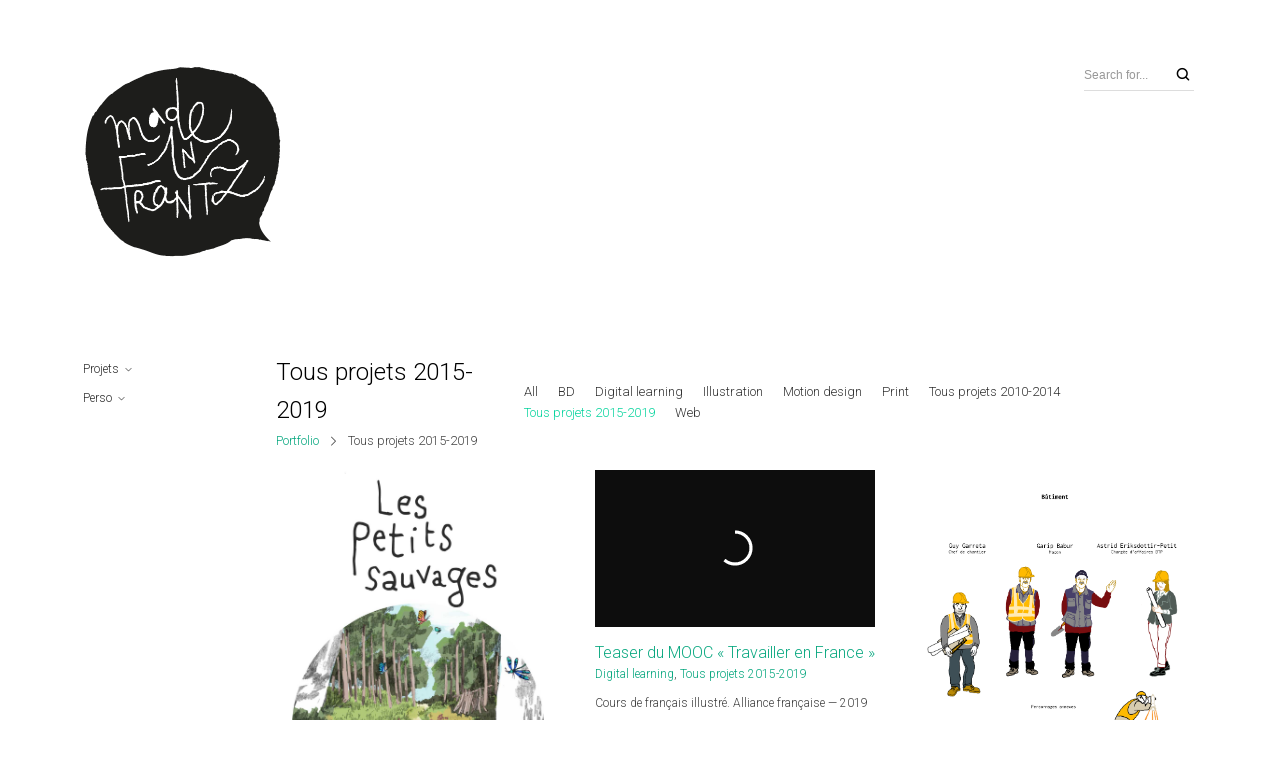

--- FILE ---
content_type: text/html; charset=UTF-8
request_url: https://madeinfrantz.com/field/2015/
body_size: 20801
content:
<!DOCTYPE html>
<html class="no-js" lang="fr-FR">
<head>

	<!-- Basic Page Needs
  ================================================== -->
    <title>Tous projets 2015-2019 - Made in Frantz</title><meta name="description" content="illustration &amp; graphic design by Elisa Frantz">    <!-- Charset
  ================================================== -->
    <meta charset="UTF-8">

	<!-- Mobile Specific Metas
  ================================================== -->
	<meta name="viewport" content="width=device-width, initial-scale=1">

	<!-- Favicons
	================================================== -->
        	<link rel="icon" type="image/png" href="https://madeinfrantz.com/wp-content/uploads/2017/10/favicon-madeinfrantz_64x64.jpg">
    
    <!-- Head End
  ================================================== -->
    <meta name='robots' content='index, follow, max-image-preview:large, max-snippet:-1, max-video-preview:-1' />

	<!-- This site is optimized with the Yoast SEO plugin v26.8 - https://yoast.com/product/yoast-seo-wordpress/ -->
	<link rel="canonical" href="https://madeinfrantz.com/field/2015/" />
	<meta property="og:locale" content="fr_FR" />
	<meta property="og:type" content="article" />
	<meta property="og:title" content="Tous projets 2015-2019 Archives - Made in Frantz" />
	<meta property="og:url" content="https://madeinfrantz.com/field/2015/" />
	<meta property="og:site_name" content="Made in Frantz" />
	<meta name="twitter:card" content="summary_large_image" />
	<script type="application/ld+json" class="yoast-schema-graph">{"@context":"https://schema.org","@graph":[{"@type":"CollectionPage","@id":"https://madeinfrantz.com/field/2015/","url":"https://madeinfrantz.com/field/2015/","name":"Tous projets 2015-2019 Archives - Made in Frantz","isPartOf":{"@id":"https://madeinfrantz.com/#website"},"primaryImageOfPage":{"@id":"https://madeinfrantz.com/field/2015/#primaryimage"},"image":{"@id":"https://madeinfrantz.com/field/2015/#primaryimage"},"thumbnailUrl":"https://madeinfrantz.com/wp-content/uploads/2019/08/Petits-visages-GL_smartphone_multi_logo.png","breadcrumb":{"@id":"https://madeinfrantz.com/field/2015/#breadcrumb"},"inLanguage":"fr-FR"},{"@type":"ImageObject","inLanguage":"fr-FR","@id":"https://madeinfrantz.com/field/2015/#primaryimage","url":"https://madeinfrantz.com/wp-content/uploads/2019/08/Petits-visages-GL_smartphone_multi_logo.png","contentUrl":"https://madeinfrantz.com/wp-content/uploads/2019/08/Petits-visages-GL_smartphone_multi_logo.png","width":1080,"height":1920},{"@type":"BreadcrumbList","@id":"https://madeinfrantz.com/field/2015/#breadcrumb","itemListElement":[{"@type":"ListItem","position":1,"name":"Accueil","item":"https://madeinfrantz.com/"},{"@type":"ListItem","position":2,"name":"Tous projets 2015-2019"}]},{"@type":"WebSite","@id":"https://madeinfrantz.com/#website","url":"https://madeinfrantz.com/","name":"Made in Frantz","description":"illustration &amp; graphic design by Elisa Frantz","potentialAction":[{"@type":"SearchAction","target":{"@type":"EntryPoint","urlTemplate":"https://madeinfrantz.com/?s={search_term_string}"},"query-input":{"@type":"PropertyValueSpecification","valueRequired":true,"valueName":"search_term_string"}}],"inLanguage":"fr-FR"}]}</script>
	<!-- / Yoast SEO plugin. -->


<link rel='dns-prefetch' href='//fonts.googleapis.com' />
<link rel="alternate" type="application/rss+xml" title="Made in Frantz &raquo; Flux" href="https://madeinfrantz.com/feed/" />
<link rel="alternate" type="application/rss+xml" title="Made in Frantz &raquo; Flux des commentaires" href="https://madeinfrantz.com/comments/feed/" />
<link rel="alternate" type="application/rss+xml" title="Flux pour Made in Frantz &raquo; Tous projets 2015-2019 Creative Fields" href="https://madeinfrantz.com/field/2015/feed/" />
		<!-- This site uses the Google Analytics by MonsterInsights plugin v9.11.1 - Using Analytics tracking - https://www.monsterinsights.com/ -->
		<!-- Remarque : MonsterInsights n’est actuellement pas configuré sur ce site. Le propriétaire doit authentifier son compte Google Analytics dans les réglages de MonsterInsights.  -->
					<!-- No tracking code set -->
				<!-- / Google Analytics by MonsterInsights -->
		<style id='wp-img-auto-sizes-contain-inline-css'>
img:is([sizes=auto i],[sizes^="auto," i]){contain-intrinsic-size:3000px 1500px}
/*# sourceURL=wp-img-auto-sizes-contain-inline-css */
</style>
<link rel='stylesheet' id='northeme-core-style-css' href='https://madeinfrantz.com/wp-content/themes/reframe-plus-master/framework/front-end/css/style.core.min.css?ver=4.1.2' media='all' />
<link rel='stylesheet' id='nt-widgets-css' href='https://madeinfrantz.com/wp-content/themes/reframe-plus-master/framework-plugins/gutenberg/css/widgets.min.css?ver=6.9' media='all' />
<link rel='stylesheet' id='nt-gutenberg-js-css' href='https://madeinfrantz.com/wp-content/themes/reframe-plus-master/framework-plugins/gutenberg/css/gutenberg.min.css?ver=4.1.2' media='all' />
<link rel='stylesheet' id='nor-fontawesome-css-css' href='https://madeinfrantz.com/wp-content/themes/reframe-plus-master/framework-plugins/font-awesome-6.2.0/css/all.min.css?ver=6.9' media='all' />
<link rel='stylesheet' id='nor-fontawesome-css-shim-css' href='https://madeinfrantz.com/wp-content/themes/reframe-plus-master/framework-plugins/font-awesome-6.2.0/css/v4-shims.min.css?ver=6.9' media='all' />
<link rel='stylesheet' id='northeme-style-css' href='https://madeinfrantz.com/wp-content/themes/reframe-plus-master/style.css?ver=6.9' media='all' />
<link rel='stylesheet' id='northeme-lightgallery-style-css' href='https://madeinfrantz.com/wp-content/themes/reframe-plus-master/framework/front-end/js/lightgallery/lightgallery.min.css?ver=4.1.2' media='all' />
<link rel='stylesheet' id='northeme-video-style-css' href='https://madeinfrantz.com/wp-content/themes/reframe-plus-master/framework/front-end/js/video/video-js.min.css?ver=6.9' media='all' />
<link rel='stylesheet' id='northeme-googlefonts-style-css' href='https://fonts.googleapis.com/css?family=Roboto%3A300%2C700&#038;display=swap&#038;ver=6.9' media='all' />
<style id='wp-emoji-styles-inline-css'>

	img.wp-smiley, img.emoji {
		display: inline !important;
		border: none !important;
		box-shadow: none !important;
		height: 1em !important;
		width: 1em !important;
		margin: 0 0.07em !important;
		vertical-align: -0.1em !important;
		background: none !important;
		padding: 0 !important;
	}
/*# sourceURL=wp-emoji-styles-inline-css */
</style>
<style id='wp-block-library-inline-css'>
:root{--wp-block-synced-color:#7a00df;--wp-block-synced-color--rgb:122,0,223;--wp-bound-block-color:var(--wp-block-synced-color);--wp-editor-canvas-background:#ddd;--wp-admin-theme-color:#007cba;--wp-admin-theme-color--rgb:0,124,186;--wp-admin-theme-color-darker-10:#006ba1;--wp-admin-theme-color-darker-10--rgb:0,107,160.5;--wp-admin-theme-color-darker-20:#005a87;--wp-admin-theme-color-darker-20--rgb:0,90,135;--wp-admin-border-width-focus:2px}@media (min-resolution:192dpi){:root{--wp-admin-border-width-focus:1.5px}}.wp-element-button{cursor:pointer}:root .has-very-light-gray-background-color{background-color:#eee}:root .has-very-dark-gray-background-color{background-color:#313131}:root .has-very-light-gray-color{color:#eee}:root .has-very-dark-gray-color{color:#313131}:root .has-vivid-green-cyan-to-vivid-cyan-blue-gradient-background{background:linear-gradient(135deg,#00d084,#0693e3)}:root .has-purple-crush-gradient-background{background:linear-gradient(135deg,#34e2e4,#4721fb 50%,#ab1dfe)}:root .has-hazy-dawn-gradient-background{background:linear-gradient(135deg,#faaca8,#dad0ec)}:root .has-subdued-olive-gradient-background{background:linear-gradient(135deg,#fafae1,#67a671)}:root .has-atomic-cream-gradient-background{background:linear-gradient(135deg,#fdd79a,#004a59)}:root .has-nightshade-gradient-background{background:linear-gradient(135deg,#330968,#31cdcf)}:root .has-midnight-gradient-background{background:linear-gradient(135deg,#020381,#2874fc)}:root{--wp--preset--font-size--normal:16px;--wp--preset--font-size--huge:42px}.has-regular-font-size{font-size:1em}.has-larger-font-size{font-size:2.625em}.has-normal-font-size{font-size:var(--wp--preset--font-size--normal)}.has-huge-font-size{font-size:var(--wp--preset--font-size--huge)}.has-text-align-center{text-align:center}.has-text-align-left{text-align:left}.has-text-align-right{text-align:right}.has-fit-text{white-space:nowrap!important}#end-resizable-editor-section{display:none}.aligncenter{clear:both}.items-justified-left{justify-content:flex-start}.items-justified-center{justify-content:center}.items-justified-right{justify-content:flex-end}.items-justified-space-between{justify-content:space-between}.screen-reader-text{border:0;clip-path:inset(50%);height:1px;margin:-1px;overflow:hidden;padding:0;position:absolute;width:1px;word-wrap:normal!important}.screen-reader-text:focus{background-color:#ddd;clip-path:none;color:#444;display:block;font-size:1em;height:auto;left:5px;line-height:normal;padding:15px 23px 14px;text-decoration:none;top:5px;width:auto;z-index:100000}html :where(.has-border-color){border-style:solid}html :where([style*=border-top-color]){border-top-style:solid}html :where([style*=border-right-color]){border-right-style:solid}html :where([style*=border-bottom-color]){border-bottom-style:solid}html :where([style*=border-left-color]){border-left-style:solid}html :where([style*=border-width]){border-style:solid}html :where([style*=border-top-width]){border-top-style:solid}html :where([style*=border-right-width]){border-right-style:solid}html :where([style*=border-bottom-width]){border-bottom-style:solid}html :where([style*=border-left-width]){border-left-style:solid}html :where(img[class*=wp-image-]){height:auto;max-width:100%}:where(figure){margin:0 0 1em}html :where(.is-position-sticky){--wp-admin--admin-bar--position-offset:var(--wp-admin--admin-bar--height,0px)}@media screen and (max-width:600px){html :where(.is-position-sticky){--wp-admin--admin-bar--position-offset:0px}}

/*# sourceURL=wp-block-library-inline-css */
</style><style id='global-styles-inline-css'>
:root{--wp--preset--aspect-ratio--square: 1;--wp--preset--aspect-ratio--4-3: 4/3;--wp--preset--aspect-ratio--3-4: 3/4;--wp--preset--aspect-ratio--3-2: 3/2;--wp--preset--aspect-ratio--2-3: 2/3;--wp--preset--aspect-ratio--16-9: 16/9;--wp--preset--aspect-ratio--9-16: 9/16;--wp--preset--color--black: #000000;--wp--preset--color--cyan-bluish-gray: #abb8c3;--wp--preset--color--white: #ffffff;--wp--preset--color--pale-pink: #f78da7;--wp--preset--color--vivid-red: #cf2e2e;--wp--preset--color--luminous-vivid-orange: #ff6900;--wp--preset--color--luminous-vivid-amber: #fcb900;--wp--preset--color--light-green-cyan: #7bdcb5;--wp--preset--color--vivid-green-cyan: #00d084;--wp--preset--color--pale-cyan-blue: #8ed1fc;--wp--preset--color--vivid-cyan-blue: #0693e3;--wp--preset--color--vivid-purple: #9b51e0;--wp--preset--gradient--vivid-cyan-blue-to-vivid-purple: linear-gradient(135deg,rgb(6,147,227) 0%,rgb(155,81,224) 100%);--wp--preset--gradient--light-green-cyan-to-vivid-green-cyan: linear-gradient(135deg,rgb(122,220,180) 0%,rgb(0,208,130) 100%);--wp--preset--gradient--luminous-vivid-amber-to-luminous-vivid-orange: linear-gradient(135deg,rgb(252,185,0) 0%,rgb(255,105,0) 100%);--wp--preset--gradient--luminous-vivid-orange-to-vivid-red: linear-gradient(135deg,rgb(255,105,0) 0%,rgb(207,46,46) 100%);--wp--preset--gradient--very-light-gray-to-cyan-bluish-gray: linear-gradient(135deg,rgb(238,238,238) 0%,rgb(169,184,195) 100%);--wp--preset--gradient--cool-to-warm-spectrum: linear-gradient(135deg,rgb(74,234,220) 0%,rgb(151,120,209) 20%,rgb(207,42,186) 40%,rgb(238,44,130) 60%,rgb(251,105,98) 80%,rgb(254,248,76) 100%);--wp--preset--gradient--blush-light-purple: linear-gradient(135deg,rgb(255,206,236) 0%,rgb(152,150,240) 100%);--wp--preset--gradient--blush-bordeaux: linear-gradient(135deg,rgb(254,205,165) 0%,rgb(254,45,45) 50%,rgb(107,0,62) 100%);--wp--preset--gradient--luminous-dusk: linear-gradient(135deg,rgb(255,203,112) 0%,rgb(199,81,192) 50%,rgb(65,88,208) 100%);--wp--preset--gradient--pale-ocean: linear-gradient(135deg,rgb(255,245,203) 0%,rgb(182,227,212) 50%,rgb(51,167,181) 100%);--wp--preset--gradient--electric-grass: linear-gradient(135deg,rgb(202,248,128) 0%,rgb(113,206,126) 100%);--wp--preset--gradient--midnight: linear-gradient(135deg,rgb(2,3,129) 0%,rgb(40,116,252) 100%);--wp--preset--font-size--small: 14px;--wp--preset--font-size--medium: 20px;--wp--preset--font-size--large: 18px;--wp--preset--font-size--x-large: 42px;--wp--preset--font-size--extra-small: 12px;--wp--preset--font-size--normal: 16px;--wp--preset--font-size--extra-large: 21px;--wp--preset--font-size--huge: 28px;--wp--preset--font-size--gigantic: 36px;--wp--preset--spacing--20: 0.44rem;--wp--preset--spacing--30: 0.67rem;--wp--preset--spacing--40: 1rem;--wp--preset--spacing--50: 1.5rem;--wp--preset--spacing--60: 2.25rem;--wp--preset--spacing--70: 3.38rem;--wp--preset--spacing--80: 5.06rem;--wp--preset--shadow--natural: 6px 6px 9px rgba(0, 0, 0, 0.2);--wp--preset--shadow--deep: 12px 12px 50px rgba(0, 0, 0, 0.4);--wp--preset--shadow--sharp: 6px 6px 0px rgba(0, 0, 0, 0.2);--wp--preset--shadow--outlined: 6px 6px 0px -3px rgb(255, 255, 255), 6px 6px rgb(0, 0, 0);--wp--preset--shadow--crisp: 6px 6px 0px rgb(0, 0, 0);}:where(.is-layout-flex){gap: 0.5em;}:where(.is-layout-grid){gap: 0.5em;}body .is-layout-flex{display: flex;}.is-layout-flex{flex-wrap: wrap;align-items: center;}.is-layout-flex > :is(*, div){margin: 0;}body .is-layout-grid{display: grid;}.is-layout-grid > :is(*, div){margin: 0;}:where(.wp-block-columns.is-layout-flex){gap: 2em;}:where(.wp-block-columns.is-layout-grid){gap: 2em;}:where(.wp-block-post-template.is-layout-flex){gap: 1.25em;}:where(.wp-block-post-template.is-layout-grid){gap: 1.25em;}.has-black-color{color: var(--wp--preset--color--black) !important;}.has-cyan-bluish-gray-color{color: var(--wp--preset--color--cyan-bluish-gray) !important;}.has-white-color{color: var(--wp--preset--color--white) !important;}.has-pale-pink-color{color: var(--wp--preset--color--pale-pink) !important;}.has-vivid-red-color{color: var(--wp--preset--color--vivid-red) !important;}.has-luminous-vivid-orange-color{color: var(--wp--preset--color--luminous-vivid-orange) !important;}.has-luminous-vivid-amber-color{color: var(--wp--preset--color--luminous-vivid-amber) !important;}.has-light-green-cyan-color{color: var(--wp--preset--color--light-green-cyan) !important;}.has-vivid-green-cyan-color{color: var(--wp--preset--color--vivid-green-cyan) !important;}.has-pale-cyan-blue-color{color: var(--wp--preset--color--pale-cyan-blue) !important;}.has-vivid-cyan-blue-color{color: var(--wp--preset--color--vivid-cyan-blue) !important;}.has-vivid-purple-color{color: var(--wp--preset--color--vivid-purple) !important;}.has-black-background-color{background-color: var(--wp--preset--color--black) !important;}.has-cyan-bluish-gray-background-color{background-color: var(--wp--preset--color--cyan-bluish-gray) !important;}.has-white-background-color{background-color: var(--wp--preset--color--white) !important;}.has-pale-pink-background-color{background-color: var(--wp--preset--color--pale-pink) !important;}.has-vivid-red-background-color{background-color: var(--wp--preset--color--vivid-red) !important;}.has-luminous-vivid-orange-background-color{background-color: var(--wp--preset--color--luminous-vivid-orange) !important;}.has-luminous-vivid-amber-background-color{background-color: var(--wp--preset--color--luminous-vivid-amber) !important;}.has-light-green-cyan-background-color{background-color: var(--wp--preset--color--light-green-cyan) !important;}.has-vivid-green-cyan-background-color{background-color: var(--wp--preset--color--vivid-green-cyan) !important;}.has-pale-cyan-blue-background-color{background-color: var(--wp--preset--color--pale-cyan-blue) !important;}.has-vivid-cyan-blue-background-color{background-color: var(--wp--preset--color--vivid-cyan-blue) !important;}.has-vivid-purple-background-color{background-color: var(--wp--preset--color--vivid-purple) !important;}.has-black-border-color{border-color: var(--wp--preset--color--black) !important;}.has-cyan-bluish-gray-border-color{border-color: var(--wp--preset--color--cyan-bluish-gray) !important;}.has-white-border-color{border-color: var(--wp--preset--color--white) !important;}.has-pale-pink-border-color{border-color: var(--wp--preset--color--pale-pink) !important;}.has-vivid-red-border-color{border-color: var(--wp--preset--color--vivid-red) !important;}.has-luminous-vivid-orange-border-color{border-color: var(--wp--preset--color--luminous-vivid-orange) !important;}.has-luminous-vivid-amber-border-color{border-color: var(--wp--preset--color--luminous-vivid-amber) !important;}.has-light-green-cyan-border-color{border-color: var(--wp--preset--color--light-green-cyan) !important;}.has-vivid-green-cyan-border-color{border-color: var(--wp--preset--color--vivid-green-cyan) !important;}.has-pale-cyan-blue-border-color{border-color: var(--wp--preset--color--pale-cyan-blue) !important;}.has-vivid-cyan-blue-border-color{border-color: var(--wp--preset--color--vivid-cyan-blue) !important;}.has-vivid-purple-border-color{border-color: var(--wp--preset--color--vivid-purple) !important;}.has-vivid-cyan-blue-to-vivid-purple-gradient-background{background: var(--wp--preset--gradient--vivid-cyan-blue-to-vivid-purple) !important;}.has-light-green-cyan-to-vivid-green-cyan-gradient-background{background: var(--wp--preset--gradient--light-green-cyan-to-vivid-green-cyan) !important;}.has-luminous-vivid-amber-to-luminous-vivid-orange-gradient-background{background: var(--wp--preset--gradient--luminous-vivid-amber-to-luminous-vivid-orange) !important;}.has-luminous-vivid-orange-to-vivid-red-gradient-background{background: var(--wp--preset--gradient--luminous-vivid-orange-to-vivid-red) !important;}.has-very-light-gray-to-cyan-bluish-gray-gradient-background{background: var(--wp--preset--gradient--very-light-gray-to-cyan-bluish-gray) !important;}.has-cool-to-warm-spectrum-gradient-background{background: var(--wp--preset--gradient--cool-to-warm-spectrum) !important;}.has-blush-light-purple-gradient-background{background: var(--wp--preset--gradient--blush-light-purple) !important;}.has-blush-bordeaux-gradient-background{background: var(--wp--preset--gradient--blush-bordeaux) !important;}.has-luminous-dusk-gradient-background{background: var(--wp--preset--gradient--luminous-dusk) !important;}.has-pale-ocean-gradient-background{background: var(--wp--preset--gradient--pale-ocean) !important;}.has-electric-grass-gradient-background{background: var(--wp--preset--gradient--electric-grass) !important;}.has-midnight-gradient-background{background: var(--wp--preset--gradient--midnight) !important;}.has-small-font-size{font-size: var(--wp--preset--font-size--small) !important;}.has-medium-font-size{font-size: var(--wp--preset--font-size--medium) !important;}.has-large-font-size{font-size: var(--wp--preset--font-size--large) !important;}.has-x-large-font-size{font-size: var(--wp--preset--font-size--x-large) !important;}
/*# sourceURL=global-styles-inline-css */
</style>

<style id='classic-theme-styles-inline-css'>
/*! This file is auto-generated */
.wp-block-button__link{color:#fff;background-color:#32373c;border-radius:9999px;box-shadow:none;text-decoration:none;padding:calc(.667em + 2px) calc(1.333em + 2px);font-size:1.125em}.wp-block-file__button{background:#32373c;color:#fff;text-decoration:none}
/*# sourceURL=/wp-includes/css/classic-themes.min.css */
</style>
<link rel='stylesheet' id='fullscreen-slider-css-css' href='https://madeinfrantz.com/wp-content/themes/reframe-plus-master/framework-extend/scripts/vegas.min.css?ver=6.9' media='all' />
<script src="https://madeinfrantz.com/wp-includes/js/jquery/jquery.min.js?ver=3.7.1" id="jquery-core-js"></script>
<script src="https://madeinfrantz.com/wp-includes/js/jquery/jquery-migrate.min.js?ver=3.4.1" id="jquery-migrate-js"></script>
<script src="https://madeinfrantz.com/wp-content/themes/reframe-plus-master/framework-extend/scripts/vegas.min.js?ver=6.9" id="fullscreen-slider-js-js"></script>
<link rel="https://api.w.org/" href="https://madeinfrantz.com/wp-json/" /><link rel="alternate" title="JSON" type="application/json" href="https://madeinfrantz.com/wp-json/wp/v2/nor-works_cat/87" /><link rel="EditURI" type="application/rsd+xml" title="RSD" href="https://madeinfrantz.com/xmlrpc.php?rsd" />
<meta name="generator" content="WordPress 6.9" />
 <style type="text/css" id="custom-css"> body{font:14px "Muli", -apple-system, BlinkMacSystemFont, "Segoe UI", Roboto, Oxygen-Sans, Ubuntu, Cantarell, "Helvetica Neue", sans-serif;background:rgb(255, 255, 255);background-size:inherit;color:#444}@media (max-width:767px){body{font-size:14px;line-height:1.7em;letter-spacing:0em}}@media (min-width:768px) and (max-width:991px){body{font-size:14px;line-height:1.7em;letter-spacing:0em}}body{font-style:normal;font-size:14px;line-height:1.7em;letter-spacing:0em}@media (max-width:767px){h1, .h1-class{font-size:24px;line-height:1.6em;letter-spacing:0em}}@media (min-width:768px) and (max-width:991px){h1, .h1-class{font-size:24px;line-height:1.6em;letter-spacing:0em}}h1, .h1-class{font-style:normal;font-weight:normal;font-size:24px;line-height:1.6em;letter-spacing:0em}@media (max-width:767px){h2, .h2-class, h2.single-post-header, .nt-post-title{font-size:28px;line-height:1.6em;letter-spacing:0em}}@media (min-width:768px) and (max-width:991px){h2, .h2-class, h2.single-post-header, .nt-post-title{font-size:28px;line-height:1.6em;letter-spacing:0em}}h2, .h2-class, h2.single-post-header, .nt-post-title{font-style:normal;font-weight:normal;font-size:28px;line-height:1.6em;letter-spacing:0em}@media (max-width:767px){h3, .h3-class, .thecontent h2.widgettitle, .the_content h2.widgettitle{font-size:18px;line-height:1.6em;letter-spacing:0em}}@media (min-width:768px) and (max-width:991px){h3, .h3-class, .thecontent h2.widgettitle, .the_content h2.widgettitle{font-size:18px;line-height:1.6em;letter-spacing:0em}}h3, .h3-class, .thecontent h2.widgettitle, .the_content h2.widgettitle{font-style:normal;font-weight:normal;font-size:18px;line-height:1.6em;letter-spacing:0em}@media (max-width:767px){h4, .grid-item h4 a, .vc_separator h4{font-size:16px;line-height:1.6em;letter-spacing:0em}}@media (min-width:768px) and (max-width:991px){h4, .grid-item h4 a, .vc_separator h4{font-size:16px;line-height:1.6em;letter-spacing:0em}}h4, .grid-item h4 a, .vc_separator h4{font-style:normal;font-weight:normal;font-size:16px;line-height:1.6em;letter-spacing:0em}@media (max-width:767px){h5, .widget h5, .widget h2{font-size:15px;line-height:1.6em;letter-spacing:0em}}@media (min-width:768px) and (max-width:991px){h5, .widget h5, .widget h2{font-size:15px;line-height:1.6em;letter-spacing:0em}}h5, .widget h5, .widget h2{font-style:normal;font-weight:normal;font-size:15px;line-height:1.6em;letter-spacing:0em}@media (max-width:767px){h6{font-size:12px;line-height:1.6em;letter-spacing:0em}}@media (min-width:768px) and (max-width:991px){h6{font-size:12px;line-height:1.6em;letter-spacing:0em}}h6{font-style:normal;font-weight:normal;font-size:12px;line-height:1.6em;letter-spacing:0em}@media (max-width:767px){.tagline{font-size:12px;line-height:1.6em;letter-spacing:0em}}@media (min-width:768px) and (max-width:991px){.tagline{font-size:12px;line-height:1.6em;letter-spacing:0em}}.tagline{font-style:normal;font-weight:normal;font-size:12px;line-height:1.6em;letter-spacing:0em}@media (max-width:767px){ul.main-nav, ul.main-nav li a{font-size:12px;line-height:1.8em;letter-spacing:0em}}@media (min-width:768px) and (max-width:991px){ul.main-nav, ul.main-nav li a{font-size:12px;line-height:1.8em;letter-spacing:0em}}ul.main-nav, ul.main-nav li a{font-style:normal;font-weight:normal;font-size:12px;line-height:1.8em;letter-spacing:0em}@media (max-width:767px){ul.mobile-menu li a{font-size:14px;line-height:1.6em;letter-spacing:0em}}@media (min-width:768px) and (max-width:991px){ul.mobile-menu li a{font-size:14px;line-height:1.6em;letter-spacing:0em}}ul.mobile-menu li a{font-style:normal;font-weight:normal;font-size:14px;line-height:1.6em;letter-spacing:0em}@media (max-width:767px){.footertext, .footertext p, .footertext a, footer.website-footer .social-icons{font-size:14px;line-height:1.7em;letter-spacing:0em}}@media (min-width:768px) and (max-width:991px){.footertext, .footertext p, .footertext a, footer.website-footer .social-icons{font-size:14px;line-height:1.7em;letter-spacing:0em}}.footertext, .footertext p, .footertext a, footer.website-footer .social-icons{font-style:normal;font-weight:normal;font-size:14px;line-height:1.7em;letter-spacing:0em}@media (max-width:767px){.widget_wrapper, .widget_wrapper p, .wpb_wrapper .widget, .wpb_wrapper .widget p, .about-the-author p, .comment-content p, table.shop_attributes, table.shop_attributes p, #reviews .commentlist p{font-size:12px;line-height:1.6em;letter-spacing:0em}}@media (min-width:768px) and (max-width:991px){.widget_wrapper, .widget_wrapper p, .wpb_wrapper .widget, .wpb_wrapper .widget p, .about-the-author p, .comment-content p, table.shop_attributes, table.shop_attributes p, #reviews .commentlist p{font-size:12px;line-height:1.6em;letter-spacing:0em}}.widget_wrapper, .widget_wrapper p, .wpb_wrapper .widget, .wpb_wrapper .widget p, .about-the-author p, .comment-content p, table.shop_attributes, table.shop_attributes p, #reviews .commentlist p{font-style:normal;font-size:12px;line-height:1.6em;letter-spacing:0em}@media (max-width:767px){.navibg .categories-list li a{font-size:13px;line-height:1.5em}}@media (min-width:768px) and (max-width:991px){.navibg .categories-list li a{font-size:13px;line-height:1.5em}}.navibg .categories-list li a{font-style:normal;font-weight:normal;font-size:13px;line-height:1.5em}@media (max-width:767px){article .overlay-wrapper, article .excerpt, article .excerpt p, article.woo-subcats .desc p, .grid-item .price-container span.amount{font-size:12px;line-height:1.6em;letter-spacing:0em}}@media (min-width:768px) and (max-width:991px){article .overlay-wrapper, article .excerpt, article .excerpt p, article.woo-subcats .desc p, .grid-item .price-container span.amount{font-size:12px;line-height:1.6em;letter-spacing:0em}}article .overlay-wrapper, article .excerpt, article .excerpt p, article.woo-subcats .desc p, .grid-item .price-container span.amount{font-style:normal;font-size:12px;line-height:1.6em;letter-spacing:0em}.button, button, input[type=button]{font-family:"Muli", "Helvetica Neue", "HelveticaNeue", Helvetica, Arial, sans-serif}footer.website-footer .footertext small a{font-size:inherit}.mobile-menu-container ul li.menu-item-has-children > a:first-of-type:after{font-size:14px}.thecontent p span, .the_content p span, .page-content p span{line-height:1.7em;word-wrap:break-word}#nprogress .bar{background:rgb(10, 168, 128)}#nprogress .spinner-icon{border-top-color:rgb(10, 168, 128);border-left-color:rgb(10, 168, 128)}#nprogress .peg{box-shadow:0 0 10px rgb(10, 168, 128), 0 0 5px rgb(10, 168, 128)}a.main-logo img{max-width:200px}.mobile-menu-container .main-logo img{max-width:150px}@media only screen and (max-width:959px){a.main-logo img{max-width:200px}}@media only screen and (max-width:479px){a.main-logo img{max-width:150px}}a, h1 a,h2 a,h3 a,h4 a,h5 a,h6 a, form.contactform_ajax label.error, .shop_table.cart td a.remove, #reviews p.meta strong{color:rgb(10, 168, 128)}a:hover, body div.woo-tabs-3 .woocommerce-tabs .wc-tabs li.active a, .shop_table.cart td a.remove:hover{color:rgb(33, 148, 140)}a.backtotop{background:rgb(255, 255, 255);color:rgb(10, 168, 128)!important;border-color:rgb(10, 168, 128)!important}.backtotopcontainer .nor-cart-tablet a{color:rgb(10, 168, 128)}@media screen and (max-width:768px){/*.backtotopcontainer{background:rgba(255, 255, 255, 0.4)!important}*/ /*.backtotopcontainer a{color:rgb(255, 255, 255)!important}*/}h1,h2,h3,h4,h5,h6{font-family:"Roboto";color:rgb(0, 0, 0)}body div.woo-tabs-3 .woocommerce-tabs .wc-tabs{font-family:"Roboto"}div.alert{color:#444;border-color:#444}.nor-button, a.button, input.button, button[type="submit"], input[type="submit"], .wpcf7-submit, .wp-block-search .wp-block-search__button{color:#fff;background:#000;-webkit-border-radius:0px;-moz-border-radius:0px;border-radius:0px}.with-border{border-color:#000;color:#000;background:none}.nor-button:hover, a.button:hover, input.button:hover, .wpcf7-submit:hover, button[type="submit"]:hover, input[type="submit"]:hover, input[type="reset"]:hover, input[type="button"]:hover, .button[type="submit"]:active, button[type="submit"]:active, input[type="submit"]:active, input[type="reset"]:active, input[type="button"]:active{color:#fff;background:#000}.border-radius, .woo-main-container .summary form select{-webkit-border-radius:0px;-moz-border-radius:0px;border-radius:0px}.border-color, hr, .woocommerce-MyAccount-content, .wp-caption, blockquote, pre, .navigation-bottom a, .navigation-bottom-works a, .nor-flexslider.nor-gallery .flex-control-thumbs li, .addresses.col2-set .col-1, .shipping-calculator-form, .woo-login-container form, .summary table.group_table td, ul#shipping_method li, .woo-main-container .upsells, .woocommerce .cross-sells, .woocommerce .related.products, .select2-drop, .nor-cart .nor-cart-content ul, .nor-cart .empty, .woocommerce .cart-collaterals, .woocommerce table.shop_table.cart tbody td a.remove, .woocommerce-tabs table.shop_attributes tr, .woo-view-order, .woocommerce .myaccount-wrapper .col2-set, .woocommerce-account .col2-set .col-1, .woocommerce-tabs #tab-reviews, img.woocommerce-placeholder, .create-account, form.login, form.register, form.lost_reset_password, #order_review, dl,dd,dt, .woocommerce ol.commentlist li, #reviews, .woo-main-container .woocommerce-tabs, .digital-downloads li, .shop_table tr, .summary form, .summary p.cart, .summary .product-full-desc tr, .cart-collaterals table tr, .woocommerce .cart-collaterals h2, .woocommerce-MyAccount-navigation ul li, .widget_tag_cloud div a{border-color:rgb(221, 221, 221)!important;border-style:solid}.activemenu-bg{color:#333!important}.activemenu-bg:hover, .activemenu-bg.selected{color:rgb(8, 212, 158)!important}.summary .product_tags{display:none}.price-container ins span.amount, .single_variation ins span.amount, .product-onsale, .yith-wcwl-add-button a.add_to_wishlist:hover, #order_review table tr.order-total span{color:#cc0000!important}.grid-item .product-addtocart-wrapper a, .grid-item.grid-type-product a.button{color:#cc0000}.product-onsale{border-color:#cc0000!important}.price-container span.amount{color:#000}#customer_details h3, .woocommerce-info, #order_review_heading{border-color:rgb(221, 221, 221)!important}.widget{border-color:rgb(221, 221, 221)!important;border-bottom-style:solid}.widget_wrapper ul li, .wp-block-widget-area li{border-color:rgb(221, 221, 221)}.featured img{-moz-box-shadow:none!important;-webkit-box-shadow:none!important;box-shadow:none!important}.searchform input[type=text], input[type=number], input[type=text], input[type=search], input[type=tel], input[type=email], input[type=password], textarea, .select2-container .select2-selection, span.select2.select2-container span.select2-selection__rendered, span.select-wrap{border-color:rgb(221, 221, 221);color:#000}input[type=number], input[type=text], input[type=search], input[type=tel], input[type=email], input[type=password], textarea, select, .select2-container--default .select2-selection--single, span.select2.select2-container span.select2-selection__rendered, span.select-wrap{-webkit-border-radius:0px;-moz-border-radius:0px;border-radius:0px}select{color:#000}.woocommerce div.quantity .quantity-button{border-color:rgb(221, 221, 221);color:#000}.woocommerce div.quantity .quantity-button.quantity-up{border-color:rgb(221, 221, 221)}.woocommerce .qty, .woocommerce table.shop_table.cart .qty{border:1px solid rgb(221, 221, 221)!important;-webkit-border-radius:0px;-moz-border-radius:0px;border-radius:0px}input:-ms-input-placeholder, textarea:-ms-input-placeholder{color:#000}input:-moz-placeholder, textarea:-moz-placeholder{color:#000}input::-webkit-input-placeholder, textarea::-webkit-input-placeholder{color:#000}.form-border-color{border-color:rgb(221, 221, 221)}.searchform button[type=submit] i, .woocommerce-product-search button[type=submit] i{color:#000}.chosen-single{border-color:rgb(221, 221, 221)!important;color:#000!important}dl.tabs dd.active, dl.tabs{border-color:rgb(221, 221, 221)!important}dl.tabs dd.active{background-color:rgb(255, 255, 255)!important}.widget_calendar table.wp-calendar-table thead, table.wp-calendar-table tbody{border-color:#444}div.social-icons a .iconic{font-size:16px}div.social-icons a.img-icon{height:16px}.mobile-menu-container div.social-icons a.img-icon{height:18px;top:-3px}.social-icons a, .nor-social-sharing a, nav.leftmenu .social-icons a, .header-icons i{color:rgb(119, 119, 119)}.social-icons a:hover, .nor-social-sharing a:hover, nav.leftmenu .social-icons a:hover, .header-icons:hover i{color:#000}@media only screen and (max-width:767px){body.single .related-container{display:none}}@media only screen and (max-width:767px){.footer-widgets{display:none}}.fullnav.dropdown li:hover a{border-color:rgb(10, 168, 128)!important;color:rgb(10, 168, 128)}header ul.main-nav > li > a{margin-left:8px;margin-right:8px}.open-up ul.main-nav li a{font-family:"Muli"!important}ul.main-nav li a{color:#333}ul.main-nav ul.sub-menu, .cat-with-sub ul.categories-list-wrap ul{background-color:#f0f0f0!important}ul.main-nav ul.sub-menu{border:1px solid rgb(221, 221, 221)}ul.main-nav ul:after, .cat-with-sub ul.categories-list-wrap ul:after{border-bottom-color:#f0f0f0!important}ul.main-nav ul.sub-menu ul.sub-menu:after, .cat-with-sub ul.categories-list-wrap ul.sub-menu ul.sub-menu:after{border-left-color:#f0f0f0!important}ul.main-nav ul li a, .cat-with-sub ul.categories-list-wrap ul li a{color:rgb(51, 51, 51)!important}ul.main-nav ul li a:hover, .cat-with-sub ul.categories-list-wrap ul li a:hover{color:rgb(138, 148, 33)!important}ul.main-nav ul.sub-menu .sub-menu, .cat-with-sub ul.categories-list-wrap ul.sub-menu .sub-menu{width:150px}ul.main-nav ul, .cat-with-sub ul.categories-list-wrap ul{width:150px}ul.main-nav ul li a, .cat-with-sub ul.categories-list-wrap ul li a{font-weight:Normal;font-size:11px;line-height:1.2em}.imgside .quotes .overlay, article.woo-subcats .cat-title-wrap{background:rgba(0,0,0,.4)}.imgside blockquote.wthumb a, .imgside blockquote.wthumb p, .imgside blockquote.wthumb span, article.woo-subcats h4{color:#fff}.flex-pauseplay{display:none!important}.flex-direction-nav a{color:#eee!important}.flex-pauseplay a i{color:#eee!important}.main-flex-caption, .main-flex-caption p, .main-flex-caption a{color:#222!important}.nor-flexslider.nor-gallery .flex-direction-nav a{color:#eee!important}.nor-flexslider.nor-gallery .flex-pauseplay a i{color:#eee!important}.nor-flexslider.nor-gallery .flex-direction-nav a{background:#000!important;border-radius:500px;width:60px}.nor-flexslider.nor-gallery .flex-direction-nav a i{color:#eee!important}.nor-flexslider.nor-gallery .flex-direction-nav .flex-prev i{margin-left:-3px}.nor-flexslider.nor-gallery .flex-direction-nav .flex-next i{margin-left:3px}.flex-caption{background-color:transparent!important;color:#222!important;text-align:center!important}.flex-caption p, .flex-caption a{color:#222!important}.nor-flexslider:hover .flex-caption, .nor-flexslider:hover .main-flex-caption{filter:alpha(opacity=100);opacity:1}.flex-direction-nav a{margin-top:-50px}.nor-flexslider.nor-gallery ul.slides img, .nor-flexslider.nor-gallery ul.slides video, .nor-flexslider.nor-gallery ul.slides iframe{max-height:650px}.nor-flexslider.nor-gallery ul.slides img{width:auto}.nor-gallery li .embedded{max-width:1156px;margin:auto}.nor-flexslider.nor-gallery ul.slides{height:650px}.nor-flexslider.nor-gallery .flex-control-thumbs img{height:60px}@media screen and (max-width:768px){.nor-flexslider.nor-gallery ul.slides img{max-height:270.83333333333px}.nor-flexslider.nor-gallery ul.slides{height:270.83333333333px}.nor-flexslider.nor-gallery .flex-control-thumbs img{height:50px}}@media only screen and (min-width:768px){.product-images.withgallery .nor-flexslider{float:left}.product-images.withgallery .nor-flexslider .flex-control-nav, .woocommerce-product-gallery .flex-control-nav{width:10%!important;float:left}.product-images.withgallery .nor-flexslider .flex-control-nav li, .woocommerce-product-gallery .flex-control-nav li{width:100%!important;height:auto!important;margin-bottom:4px}.product-images.withgallery .nor-flexslider ul.slides, .woocommerce-product-gallery .flex-viewport{float:right;width:89.2%}.woo-main-container .product-images .flex-control-thumbs, .woocommerce-product-gallery .flex-control-thumbs{margin-top:0}.product-images.withgallery .flex-direction-thumbs, .woocommerce-product-gallery .flex-direction-thumbs{width:89.2%;float:right;top:0;right:0;bottom:0;position:absolute}/* .woo-main-container .product-images .flex-direction-nav li a{margin-top:-7%!important}*/}</style> <style type="text/css" id="custom-css-theme">body #loadintothis{transition:background .6s;-moz-transition:background .6s;-webkit-transition:background .6s;animation:fadein 1s;-moz-animation:fadein 1s;-webkit-animation:fadein 1s;-o-animation:fadein 1s}@media (max-width:767px){.left-main-nav li a{font-size:12px;line-height:1.8em;letter-spacing:0em}}@media (min-width:768px) and (max-width:991px){.left-main-nav li a{font-size:12px;line-height:1.8em;letter-spacing:0em}}.left-main-nav li a{font-style:normal;font-weight:normal;font-size:12px;line-height:1.8em;letter-spacing:0em}body.stick-menu-active:not(.page-template-template-bg-slider) header.main-website-header{background:#fff}body.stick-menu-active.page-template-template-bg-slider header.main-website-header{border:none}.sticky-wrapper.is-sticky .navibg{background:rgb(255, 255, 255);padding-top:10px;padding-bottom:10px}.logo-leftmenu{display:none}.sticky-wrapper.is-sticky .logo-leftmenu{display:block}.left-main-nav li a{color:#333}.left-main-nav .current_page_item > a,.left-main-nav .current_menu_item > a,.left-main-nav .current-menu-item > a,.main-nav > .current_page_item > a,.main-nav > .current_menu_item > a,.main-nav > .current-menu-item > a,.main-nav > li > a:hover,.left-main-nav li > a:hover,.left-main-nav li > a.selected{color:rgb(8, 212, 158);border:none}li.current-menu-ancestor > a, li.current-menu-parent > a{border:none!important}.grid-item .product-addtocart-wrapper a.button{color:rgb(10, 168, 128);background:none}.grid-item .product-addtocart-wrapper a.button:hover{color:rgb(33, 148, 140);background:none}.product-addtocart-wrapper{margin-top:0!important}span.select-wrap{border-color:rgb(221, 221, 221)}.select2-container .select2-choice{border-color:rgb(221, 221, 221)}.select2-container .select2-choice .select2-arrow b:after{border-top-color:rgb(221, 221, 221)}.select2-container .select2-chosen{color:#000;font-size:13px;font-family:'Helvetica Neue', Helvetica, Arial}.mainframeclass{display:none!important;background:#000!important}#mainframe-right, #mainframe-left{width:18px}#mainframe-top, #mainframe-bottom{height:18px}.backtotopcontainer{bottom:38px;right:38px}@media only screen and (max-width:768px){.backtotopcontainer{bottom:0}}.demo-store-container{top:18px!important}@media only screen and (max-width:767px){.container .single-cpt,body.single-product .woo-main-container .product.type-product{display:flex;flex-direction:column;clear:both;width:100%}body.single-product .woo-main-container .product.type-product .summary,.single-cpt .rightside{order:-1;float:left;margin-bottom:30px}.single-cpt .nor-social-sharing{margin-bottom:0}}@media (min-width:768px){.container,body.stick-menu-active .main-website-header.topmargin{padding-left:4.9vw;padding-right:4.9vw}.sliderfooter-wrapper{left:4.9vw;right:4.9vw;bottom:4.9vw}.topmargin{padding-top:5.0vw;padding-bottom:4.3vw}.navibg{padding-bottom:1.4vw}.defaultpage{padding-top:1.8vw;padding-bottom:1.8vw}.homepage article.row, section.homepage{padding-top:4.6vw;padding-bottom:4.6vw}hr.blog-post-separator{margin-top:4.6vw;margin-bottom:4.6vw}footer.website-footer .footer-copyright{padding-top:2.1vw;padding-bottom:2.1vw;margin:0}footer.website-footer .footer-widgets{padding-top:3.6vw;padding-bottom:2.1vw;margin:0}}@media (max-width:767px){.topmargin{padding-top:25px;padding-bottom:40px}.navibg{padding-top:10px;padding-bottom:15px;margin-bottom:10px;display:inline-block;width:100%}.container{padding-left:25px;padding-right:25px}hr.blog-post-separator{margin-top:45px;margin-bottom:30px}.defaultpage{padding-top:0;padding-bottom:20px}footer.website-footer .footer-copyright{padding-top:15px;padding-bottom:15px}.sliderfooter-wrapper{bottom:25px}}</style> <style type="text/css" id="custom-css-full"> </style> <script type="text/javascript"> function theme_lightbox_callback(){if( norMediaQuery('min-width:959px') ){jQuery('img.mfp-img').css('max-height',(jQuery(window).height() / 100 * 80)+'px')}else{jQuery('img.mfp-img').css('max-height','').css('max-width','80%')}jQuery('img.mfp-img').fadeTo(1000,1)}function theme_ajax_funcs(data,murl){jQuery( ".single-product .summary" ).wrapInner('<div class="northeme-sticky" data-sticky-spacing="40" data-sticky-footer=".woocommerce-tabs" data-sticky-on="always"></div>');setTimeout("jQuery('body').on( 'change','.summary .variations select',function(){\ if(jQuery(this).val()!=''){\ setTimeout(\"jQuery('html,body').animate({scrollTop:(jQuery('.woo-image-side, .woocommerce-product-gallery').offset().top)-40},'normal')\",200);\}\});",700);jQuery('body').on('click','a.main-logo',function(e){jQuery('.left-main-nav li').removeClass('current-menu current-menu-item current_page_item current-menu-ancestor current-menu-parent current_page_parent current_page_ancestor')});jQuery('.woocommerce-review-link').on('click',function(){setTimeout("jQuery('.northeme-sticky').sticky('update')",500)});jQuery('body').on('click','.left-main-nav a',function(e){jQuery('.left-main-nav li').not(jQuery(this).parents()).removeClass('current-menu current-menu-item current_page_item current-menu-ancestor current-menu-parent current_page_parent current_page_ancestor');if(jQuery(this).attr('href')=='#' && jQuery(this).next('.sub-menu').length > 0){jQuery(this).parent('li').addClass('current-menu current-menu-item current_page_item')}if(jQuery(this).attr('href')=='#'){e.preventDefault()}});jQuery(".navigate-arrows a").on({mouseenter:function (){if( norMediaQuery('min-width:767px') ){jQuery('.navigate-arrows .nav-post-name span').text(jQuery(this).attr('title')).fadeIn()}}, mouseleave:function (){if( norMediaQuery('min-width:767px') ){jQuery('.navigate-arrows .nav-post-name span').hide()}}});jQuery('.search-form-button').on('click',function(e){jQuery('form[name=search-form]').fadeIn();e.preventDefault()});jQuery('form[name=search-form] input').on('blur',function(){jQuery('form[name=search-form]').fadeOut()})}function product_gallery(){if(norvars.productpage!=2){var useonthis = '.woo-main-container .woo-image-side.imagezoom a, .single-cpt-content.leftside.imagezoom a:not(.flex-slide):has(img)'}else{var useonthis = '.single-cpt-content.leftside.imagezoom a:not(.flex-slide):has(img)'}jQuery(useonthis).on('click',function(e){if(jQuery(window).width() < 769){e.preventDefault();return false}if(event == null || event.type=='change') return false;jQuery('body').append('<a href="#" class="product-gallery-blocker"></a>');jQuery('.woo-main-container .summary, .single-cpt .rightside').fadeOut(250,function(){var cw = jQuery('.woo-main-container .woo-image-side, .single-cpt-content');var getwidth = Math.round((cw.width() / cw.parent().width()) * 100)+'%';jQuery('.woo-main-container .woo-image-side img, .single-cpt-content .contentimages img').css('width','100%');jQuery('.single-product .single-product-header, .single-cpt-header').addClass('maximized');jQuery('.woo-main-container .woo-image-side, .single-cpt-content') .animate({width:'100%', specialEasing:{width:"easeInOutExpo"}}, 250, function(){jQuery('.woo-main-container .woo-image-side img, .single-cpt-content .contentimages img').each(function(){jQuery(this).attr('data-src',jQuery(this).attr('src'));jQuery(this).attr('src',jQuery(this).parent('a').attr('href'));jQuery(window).trigger('resize')});jQuery('.product-gallery-blocker').on('click',function(e){var stp = 0;if(jQuery(".woo-image-side").length > 0){stp = jQuery(".woo-image-side").offset().top - 40}jQuery('.single-product .single-product-header, .single-cpt-header').removeClass('maximized');jQuery('html, body').animate({scrollTop:stp}, 500, "easeInOutExpo");jQuery(this).remove();jQuery('.woo-main-container .woo-image-side, .single-cpt-content') .animate({width:getwidth, specialEasing:{width:"easeInOutExpo"}}, 250, function(){jQuery(this).css('width','');jQuery('.woo-main-container .woo-image-side img, .single-cpt-content .contentimages img').each(function(){jQuery(this).parent('a').attr('href',jQuery(this).attr('src'));jQuery(this).attr('src',jQuery(this).attr('data-src'))});jQuery('.woo-main-container .woo-image-side img, .single-cpt-content .contentimages img').css('width','');jQuery('.woo-main-container .summary, .single-cpt .rightside').fadeIn();jQuery(window).trigger('resize');jQuery('.northeme-sticky').sticky('update')});e.preventDefault()})})});e.preventDefault()})}</script>  <style type="text/css" id="gridlayout-css"> .post-list.wrapper-column-nor-small{width:102.5%;margin-left:-1.25%;margin-right:-1.25%}.gutenberg-post-wrap.alignfull .post-list.wrapper-column-nor-small{width:97.5%;margin-left:1.25%;margin-right:1.25%}.post-list.wrapper-column-nor-small .grid-item{float:left;width:22.5%;margin-left:1.25%;margin-right:1.25%;margin-bottom:1.25%;padding-bottom:1.25%}.post-list.wrapper-column-nor-small.type-gallery-grid .grid-item.with-caption{padding-bottom:0}.post-list.nor-standard.wrapper-column-nor-small .grid-item a.img{padding-bottom:75%}.post-list.wrapper-column-nor-small .grid-item.info-overlay{margin-bottom:2.5%;padding-bottom:0}.post-list.wrapper-column-nor-small .gutter-sizer{width:2.5%}.post-list.wrapper-column-nor-small .grid-sizer{width:22.5%}.post-list.wrapper-column-nor-small .grid-item .nor-flexslider.nor-gallery ul.slides img{max-height:206px}.post-list.nor-masonry.wrapper-column-nor-small{margin-bottom:-2.5%}@media only screen and (min-width:480px){.post-list.nor-standard.wrapper-column-nor-small .grid-item:nth-child(4n+1){clear:left}}@media only screen and (min-width:480px) and (max-width:767px){.post-list.wrapper-column-nor-small{width:103%;margin-left:-1.5%;margin-right:-1.5%}.post-list.wrapper-column-nor-small .grid-item{width:47%;float:left;margin-left:1.5%;margin-right:1.5%;margin-bottom:1.5%;padding-bottom:1.5%}.post-list.nor-standard.wrapper-column-nor-small .grid-item:nth-child(2n+1), .gallery-container .post-list.nor-standard.wrapper-column-nor-small .grid-item:nth-child(2n+1){clear:left}.post-list.wrapper-column-nor-small .grid-item .nor-flexslider.nor-gallery ul.slides img{max-height:240px}}@media only screen and (max-width:479px){.post-list.wrapper-column-nor-small{width:103%;margin-left:-1.5%;margin-right:-1.5%}.post-list.wrapper-column-nor-small .grid-item{width:47%;float:left;margin-left:1.5%;margin-right:1.5%;margin-bottom:2.5%;padding-bottom:2.5%}.post-list.wrapper-column-nor-small .grid-item .info.standard{padding-top:7px}.post-list.nor-standard.category-filter-off.wrapper-column-nor-small .grid-item:nth-child(2n+1), .gallery-container .post-list.nor-standard.wrapper-column-nor-small .grid-item:nth-child(2n+1){clear:left}.post-list.wrapper-column-nor-small .grid-item .nor-flexslider.nor-gallery ul.slides img{max-height:240px}}.post-list.wrapper-column-nor-medium{width:104%;margin-left:-2%;margin-right:-2%}.gutenberg-post-wrap.alignfull .post-list.wrapper-column-nor-medium{width:96%;margin-left:2%;margin-right:2%}.post-list.wrapper-column-nor-medium .grid-item{float:left;width:29.333333333333%;margin-left:2%;margin-right:2%;margin-bottom:2%;padding-bottom:2%}.post-list.wrapper-column-nor-medium.type-gallery-grid .grid-item.with-caption{padding-bottom:0}.post-list.nor-standard.wrapper-column-nor-medium .grid-item a.img{padding-bottom:75%}.post-list.wrapper-column-nor-medium .grid-item.info-overlay{margin-bottom:4%;padding-bottom:0}.post-list.wrapper-column-nor-medium .gutter-sizer{width:4%}.post-list.wrapper-column-nor-medium .grid-sizer{width:29.333333333333%}.post-list.wrapper-column-nor-medium .grid-item .nor-flexslider.nor-gallery ul.slides img{max-height:278px}.post-list.nor-masonry.wrapper-column-nor-medium{margin-bottom:-4%}@media only screen and (min-width:768px){.post-list.nor-standard.wrapper-column-nor-medium .grid-item:nth-child(3n+1){clear:left}}@media only screen and (min-width:480px) and (max-width:767px){.post-list.nor-standard.category-filter-off.wrapper-column-nor-medium .grid-item:nth-child(3n+1), .gallery-container .post-list.nor-standard.wrapper-column-nor-medium .grid-item:nth-child(3n+1){clear:left}.post-list.wrapper-column-nor-medium .grid-item .nor-flexslider.nor-gallery ul.slides img{max-height:240px}}@media only screen and (max-width:479px){.post-list.wrapper-column-nor-medium{width:103%;margin-left:-1.5%;margin-right:-1.5%}.post-list.wrapper-column-nor-medium .grid-item{width:47%;float:left;margin-left:1.5%;margin-right:1.5%;margin-bottom:2.5%;padding-bottom:2.5%}.post-list.wrapper-column-nor-medium .grid-item .info.standard{padding-top:7px}.post-list.nor-standard.category-filter-off.wrapper-column-nor-medium .grid-item:nth-child(2n+1), .gallery-container .post-list.nor-standard.wrapper-column-nor-medium .grid-item:nth-child(2n+1){clear:left}.post-list.wrapper-column-nor-medium .grid-item .nor-flexslider.nor-gallery ul.slides img{max-height:240px}}.post-list.wrapper-column-nor-large{width:104%;margin-left:-2%;margin-right:-2%}.gutenberg-post-wrap.alignfull .post-list.wrapper-column-nor-large{width:96%;margin-left:2%;margin-right:2%}.post-list.wrapper-column-nor-large .grid-item{float:left;width:46%;margin-left:2%;margin-right:2%;margin-bottom:2%;padding-bottom:2%}.post-list.wrapper-column-nor-large.type-gallery-grid .grid-item.with-caption{padding-bottom:0}.post-list.nor-standard.wrapper-column-nor-large .grid-item a.img{padding-bottom:75%}.post-list.wrapper-column-nor-large .grid-item.info-overlay{margin-bottom:4%;padding-bottom:0}.post-list.wrapper-column-nor-large .gutter-sizer{width:4%}.post-list.wrapper-column-nor-large .grid-sizer{width:46%}.post-list.wrapper-column-nor-large .grid-item .nor-flexslider.nor-gallery ul.slides img{max-height:420px}.post-list.nor-masonry.wrapper-column-nor-large{margin-bottom:-4%}@media only screen and (min-width:768px){.post-list.nor-standard.wrapper-column-nor-large .grid-item:nth-child(2n+1){clear:left}}@media only screen and (min-width:480px) and (max-width:767px){.post-list.nor-standard.category-filter-off.wrapper-column-nor-large .grid-item:nth-child(2n+1), .gallery-container .post-list.nor-standard.wrapper-column-nor-large .grid-item:nth-child(2n+1){clear:left}.post-list.wrapper-column-nor-large .grid-item .nor-flexslider.nor-gallery ul.slides img{max-height:240px}}@media only screen and (max-width:479px){.post-list.wrapper-column-nor-large{width:103%;margin-left:-1.5%;margin-right:-1.5%}.post-list.wrapper-column-nor-large .grid-item{width:47%;float:left;margin-left:1.5%;margin-right:1.5%;margin-bottom:2.5%;padding-bottom:2.5%}.post-list.wrapper-column-nor-large .grid-item .info.standard{padding-top:7px}.post-list.nor-standard.category-filter-off.wrapper-column-nor-large .grid-item:nth-child(2n+1), .gallery-container .post-list.nor-standard.wrapper-column-nor-large .grid-item:nth-child(2n+1){clear:left}.post-list.wrapper-column-nor-large .grid-item .nor-flexslider.nor-gallery ul.slides img{max-height:240px}}.post-list.wrapper-column-nor-portrait{width:104%;margin-left:-2%;margin-right:-2%}.gutenberg-post-wrap.alignfull .post-list.wrapper-column-nor-portrait{width:96%;margin-left:2%;margin-right:2%}.post-list.wrapper-column-nor-portrait .grid-item{float:left;width:29.333333333333%;margin-left:2%;margin-right:2%;margin-bottom:2%;padding-bottom:2%}.post-list.wrapper-column-nor-portrait.type-gallery-grid .grid-item.with-caption{padding-bottom:0}.post-list.nor-standard.wrapper-column-nor-portrait .grid-item a.img{padding-bottom:133%}.post-list.wrapper-column-nor-portrait .grid-item.info-overlay{margin-bottom:4%;padding-bottom:0}.post-list.wrapper-column-nor-portrait .gutter-sizer{width:4%}.post-list.wrapper-column-nor-portrait .grid-sizer{width:29.333333333333%}.post-list.wrapper-column-nor-portrait .grid-item .nor-flexslider.nor-gallery ul.slides img{max-height:493px}.post-list.nor-masonry.wrapper-column-nor-portrait{margin-bottom:-4%}@media only screen and (min-width:768px){.post-list.nor-standard.wrapper-column-nor-portrait .grid-item:nth-child(3n+1){clear:left}}@media only screen and (min-width:480px) and (max-width:767px){.post-list.nor-standard.category-filter-off.wrapper-column-nor-portrait .grid-item:nth-child(3n+1), .gallery-container .post-list.nor-standard.wrapper-column-nor-portrait .grid-item:nth-child(3n+1){clear:left}.post-list.wrapper-column-nor-portrait .grid-item .nor-flexslider.nor-gallery ul.slides img{max-height:240px}}@media only screen and (max-width:479px){.post-list.wrapper-column-nor-portrait{width:103%;margin-left:-1.5%;margin-right:-1.5%}.post-list.wrapper-column-nor-portrait .grid-item{width:47%;float:left;margin-left:1.5%;margin-right:1.5%;margin-bottom:2.5%;padding-bottom:2.5%}.post-list.wrapper-column-nor-portrait .grid-item .info.standard{padding-top:7px}.post-list.nor-standard.category-filter-off.wrapper-column-nor-portrait .grid-item:nth-child(2n+1), .gallery-container .post-list.nor-standard.wrapper-column-nor-portrait .grid-item:nth-child(2n+1){clear:left}.post-list.wrapper-column-nor-portrait .grid-item .nor-flexslider.nor-gallery ul.slides img{max-height:240px}}.post-list.wrapper-column-nor-square{width:104%;margin-left:-2%;margin-right:-2%}.gutenberg-post-wrap.alignfull .post-list.wrapper-column-nor-square{width:96%;margin-left:2%;margin-right:2%}.post-list.wrapper-column-nor-square .grid-item{float:left;width:29.333333333333%;margin-left:2%;margin-right:2%;margin-bottom:2%;padding-bottom:2%}.post-list.wrapper-column-nor-square.type-gallery-grid .grid-item.with-caption{padding-bottom:0}.post-list.nor-standard.wrapper-column-nor-square .grid-item a.img{padding-bottom:100%}.post-list.wrapper-column-nor-square .grid-item.info-overlay{margin-bottom:4%;padding-bottom:0}.post-list.wrapper-column-nor-square .gutter-sizer{width:4%}.post-list.wrapper-column-nor-square .grid-sizer{width:29.333333333333%}.post-list.wrapper-column-nor-square .grid-item .nor-flexslider.nor-gallery ul.slides img{max-height:370px}.post-list.nor-masonry.wrapper-column-nor-square{margin-bottom:-4%}@media only screen and (min-width:768px){.post-list.nor-standard.wrapper-column-nor-square .grid-item:nth-child(3n+1){clear:left}}@media only screen and (min-width:480px) and (max-width:767px){.post-list.nor-standard.category-filter-off.wrapper-column-nor-square .grid-item:nth-child(3n+1), .gallery-container .post-list.nor-standard.wrapper-column-nor-square .grid-item:nth-child(3n+1){clear:left}.post-list.wrapper-column-nor-square .grid-item .nor-flexslider.nor-gallery ul.slides img{max-height:240px}}@media only screen and (max-width:479px){.post-list.wrapper-column-nor-square{width:103%;margin-left:-1.5%;margin-right:-1.5%}.post-list.wrapper-column-nor-square .grid-item{width:47%;float:left;margin-left:1.5%;margin-right:1.5%;margin-bottom:2.5%;padding-bottom:2.5%}.post-list.wrapper-column-nor-square .grid-item .info.standard{padding-top:7px}.post-list.nor-standard.category-filter-off.wrapper-column-nor-square .grid-item:nth-child(2n+1), .gallery-container .post-list.nor-standard.wrapper-column-nor-square .grid-item:nth-child(2n+1){clear:left}.post-list.wrapper-column-nor-square .grid-item .nor-flexslider.nor-gallery ul.slides img{max-height:240px}}.post-list.wrapper-column-nor-masonry{width:104%;margin-left:-2%;margin-right:-2%}.gutenberg-post-wrap.alignfull .post-list.wrapper-column-nor-masonry{width:96%;margin-left:2%;margin-right:2%}.post-list.wrapper-column-nor-masonry .grid-item{float:left;width:29.333333333333%;margin-left:2%;margin-right:2%;margin-bottom:2%;padding-bottom:2%}.post-list.wrapper-column-nor-masonry.type-gallery-grid .grid-item.with-caption{padding-bottom:0}.post-list.nor-standard.wrapper-column-nor-masonry .grid-item a.img{padding-bottom:100%}.post-list.wrapper-column-nor-masonry .grid-item.info-overlay{margin-bottom:4%;padding-bottom:0}.post-list.wrapper-column-nor-masonry .gutter-sizer{width:4%}.post-list.wrapper-column-nor-masonry .grid-sizer{width:29.333333333333%}.post-list.wrapper-column-nor-masonry .grid-item .nor-flexslider.nor-gallery ul.slides img{max-height:240px}.post-list.nor-masonry.wrapper-column-nor-masonry{margin-bottom:-4%}@media only screen and (min-width:768px){.post-list.nor-standard.wrapper-column-nor-masonry .grid-item:nth-child(3n+1){clear:left}}@media only screen and (min-width:480px) and (max-width:767px){.post-list.nor-standard.category-filter-off.wrapper-column-nor-masonry .grid-item:nth-child(3n+1), .gallery-container .post-list.nor-standard.wrapper-column-nor-masonry .grid-item:nth-child(3n+1){clear:left}.post-list.wrapper-column-nor-masonry .grid-item .nor-flexslider.nor-gallery ul.slides img{max-height:240px}}@media only screen and (max-width:479px){.post-list.wrapper-column-nor-masonry{width:103%;margin-left:-1.5%;margin-right:-1.5%}.post-list.wrapper-column-nor-masonry .grid-item{width:47%;float:left;margin-left:1.5%;margin-right:1.5%;margin-bottom:2.5%;padding-bottom:2.5%}.post-list.wrapper-column-nor-masonry .grid-item .info.standard{padding-top:7px}.post-list.nor-standard.category-filter-off.wrapper-column-nor-masonry .grid-item:nth-child(2n+1), .gallery-container .post-list.nor-standard.wrapper-column-nor-masonry .grid-item:nth-child(2n+1){clear:left}.post-list.wrapper-column-nor-masonry .grid-item .nor-flexslider.nor-gallery ul.slides img{max-height:240px}}.post-list.wrapper-column-1496607888{width:104%;margin-left:-2%;margin-right:-2%}.gutenberg-post-wrap.alignfull .post-list.wrapper-column-1496607888{width:96%;margin-left:2%;margin-right:2%}.post-list.wrapper-column-1496607888 .grid-item{float:left;width:29.333333333333%;margin-left:2%;margin-right:2%;margin-bottom:2%;padding-bottom:2%}.post-list.wrapper-column-1496607888.type-gallery-grid .grid-item.with-caption{padding-bottom:0}.post-list.nor-standard.wrapper-column-1496607888 .grid-item a.img{padding-bottom:55%}.post-list.wrapper-column-1496607888 .grid-item.info-overlay{margin-bottom:4%;padding-bottom:0}.post-list.wrapper-column-1496607888 .gutter-sizer{width:4%}.post-list.wrapper-column-1496607888 .grid-sizer{width:29.333333333333%}.post-list.wrapper-column-1496607888 .grid-item .nor-flexslider.nor-gallery ul.slides img{max-height:277px}.post-list.nor-masonry.wrapper-column-1496607888{margin-bottom:-4%}@media only screen and (min-width:768px){.post-list.nor-standard.wrapper-column-1496607888 .grid-item:nth-child(3n+1){clear:left}}@media only screen and (min-width:480px) and (max-width:767px){.post-list.nor-standard.category-filter-off.wrapper-column-1496607888 .grid-item:nth-child(3n+1), .gallery-container .post-list.nor-standard.wrapper-column-1496607888 .grid-item:nth-child(3n+1){clear:left}.post-list.wrapper-column-1496607888 .grid-item .nor-flexslider.nor-gallery ul.slides img{max-height:240px}}@media only screen and (max-width:479px){.post-list.wrapper-column-1496607888{width:103%;margin-left:-1.5%;margin-right:-1.5%}.post-list.wrapper-column-1496607888 .grid-item{width:47%;float:left;margin-left:1.5%;margin-right:1.5%;margin-bottom:2.5%;padding-bottom:2.5%}.post-list.wrapper-column-1496607888 .grid-item .info.standard{padding-top:7px}.post-list.nor-standard.category-filter-off.wrapper-column-1496607888 .grid-item:nth-child(2n+1), .gallery-container .post-list.nor-standard.wrapper-column-1496607888 .grid-item:nth-child(2n+1){clear:left}.post-list.wrapper-column-1496607888 .grid-item .nor-flexslider.nor-gallery ul.slides img{max-height:240px}}.post-list .grid-item a.img img{object-fit:cover;height:100%;width:100%;display:block}.post-list.nor-standard .grid-item a.img img{position:absolute}.single-cpt-content .post-list.nor-masonry{margin-bottom:0}.post-list.type-nor-works article.grid-item .info-below-bg{padding:25px}.post-list.type-nor-works article.grid-item .info-overlay{left:0px;right:0px;top:0px;bottom:0px;padding:25px}.post-list.type-nor-works article.grid-item .info-overlay .overlay-wrapper.centered{left:25px;right:25px}.post-list.type-post article.grid-item .info-below-bg{padding:25px}.post-list.type-post article.grid-item .info-overlay{left:0px;right:0px;top:0px;bottom:0px;padding:25px}.post-list.type-post article.grid-item .info-overlay .overlay-wrapper.centered{left:25px;right:25px}.post-list.type-product article.grid-item .info-below-bg{padding:25px}.post-list.type-product article.grid-item .info-overlay{left:0px;right:0px;top:0px;bottom:0px;padding:25px}.post-list.type-product article.grid-item .info-overlay .overlay-wrapper.centered{left:25px;right:25px}</style> <link rel="icon" href="https://madeinfrantz.com/wp-content/uploads/2018/06/cropped-Songes_512x512px-2-32x32.jpg" sizes="32x32" />
<link rel="icon" href="https://madeinfrantz.com/wp-content/uploads/2018/06/cropped-Songes_512x512px-2-192x192.jpg" sizes="192x192" />
<link rel="apple-touch-icon" href="https://madeinfrantz.com/wp-content/uploads/2018/06/cropped-Songes_512x512px-2-180x180.jpg" />
<meta name="msapplication-TileImage" content="https://madeinfrantz.com/wp-content/uploads/2018/06/cropped-Songes_512x512px-2-270x270.jpg" />

</head>

 <body class="archive tax-nor-works_cat term-87 wp-embed-responsive wp-theme-reframe-plus-master  cart-slide-in no-scroll-cart browser-css3">

 	
	<div id="post-2937"  class=" main-container container post-2937 nor-works type-nor-works status-publish has-post-thumbnail hentry nor-works_cat-illustration nor-works_cat-87">

                <header class="main-website-header topmargin row topline border-color  ">
           <div class="">
             <div class="three columns  logo-container">
             	 <div class="logo-wrapper">
					 <a href="https://madeinfrantz.com/"  class="main-logo" 
        data-ajax="true" title="madeinfrantz"><img src="https://madeinfrantz.com/wp-content/uploads/2017/10/logo-bulle_400px.png" width="400" height="391" alt="madeinfrantz"></a>                 </div>
                 
             </div>

             <nav class="thirteen columns home-full-right ">

			 
             		  	 	 <div class=" omega topsearchdiv spacing-search">
				<div class="header-searchform-container tabletmobile-hide"><form method="get" class="searchform" action="https://madeinfrantz.com/">
    <input type="text" class="search-input" placeholder="Search for..." name="s" value="" />
    <button type="submit"><i class="nticons nticons-magnifying-glass"></i></button>
</form>
</div><div class="buttonmobile-container tabletmobile-show"><a href="#" class="buttonmobile"></a></div>				  </div>

					
					             </nav>
           </div>
        </header>

        
        
        <main class="defaultpage ">
                    <div class="three columns left-menu-container tabletmobile-hide">
               <nav id="leftmenu-wrap" class="leftmenu northeme-sticky" data-sticky-spacing="40" data-sticky-footer="footer" data-sticky-on="always">
                     <div class="logo-leftmenu logo-container"><a href="https://madeinfrantz.com/"  class="main-logo" 
        data-ajax="true" title="madeinfrantz"><img src="https://madeinfrantz.com/wp-content/uploads/2017/10/logo-bulle_400px.png" width="400" height="391" alt="madeinfrantz"></a></div><ul id="menu-menu" class="left-main-nav"><li  class=" menu-item menu-item-type-custom menu-item-object-custom menu-item-has-children parent-menu  has-sub " ><a href="#">Projets</a>
<ul class="sub-menu">
	<li  class=" menu-item menu-item-type-taxonomy menu-item-object-nor-works_cat "  data-ajax="true"><a href="https://madeinfrantz.com/field/print/" data-nav="79">Print</a></li>
	<li  class=" menu-item menu-item-type-taxonomy menu-item-object-nor-works_cat "  data-ajax="true"><a href="https://madeinfrantz.com/field/illustration/" data-nav="78">Illustration</a></li>
	<li  class=" menu-item menu-item-type-taxonomy menu-item-object-nor-works_cat "  data-ajax="true"><a href="https://madeinfrantz.com/field/digital-learning/" data-nav="89">Digital learning</a></li>
	<li  class=" menu-item menu-item-type-taxonomy menu-item-object-nor-works_cat "  data-ajax="true"><a href="https://madeinfrantz.com/field/web/" data-nav="72">Webdesign</a></li>
	<li  class=" menu-item menu-item-type-taxonomy menu-item-object-nor-works_cat "  data-ajax="true"><a href="https://madeinfrantz.com/field/motion-design/" data-nav="67">Motion design</a></li>
</ul>
</li>
<li  class=" menu-item menu-item-type-custom menu-item-object-custom menu-item-has-children parent-menu  has-sub " ><a href="#">Perso</a>
<ul class="sub-menu">
	<li  class=" menu-item menu-item-type-custom menu-item-object-custom menu-item-has-children  has-sub " ><a href="#">En quarantaine</a>
	<ul class="sub-menu">
		<li  class=" menu-item menu-item-type-post_type menu-item-object-nor-works "  data-ajax="true"><a href="https://madeinfrantz.com/works/en-quarantaine-0/">En quarantaine #0</a></li>
		<li  class=" menu-item menu-item-type-post_type menu-item-object-nor-works "  data-ajax="true"><a href="https://madeinfrantz.com/works/en-quarantaine-episode-1/">En quarantaine #1</a></li>
		<li  class=" menu-item menu-item-type-post_type menu-item-object-nor-works "  data-ajax="true"><a href="https://madeinfrantz.com/works/en-quarantaine-2/">En quarantaine #2</a></li>
		<li  class=" menu-item menu-item-type-post_type menu-item-object-nor-works "  data-ajax="true"><a href="https://madeinfrantz.com/works/en-quarantaine-3/">En quarantaine #3</a></li>
		<li  class=" menu-item menu-item-type-post_type menu-item-object-nor-works "  data-ajax="true"><a href="https://madeinfrantz.com/works/en-quarantaine-4/">En quarantaine #4</a></li>
		<li  class=" menu-item menu-item-type-post_type menu-item-object-nor-works "  data-ajax="true"><a href="https://madeinfrantz.com/works/en-quarantaine-5/">En quarantaine #5</a></li>
		<li  class=" menu-item menu-item-type-post_type menu-item-object-nor-works "  data-ajax="true"><a href="https://madeinfrantz.com/works/en-quarantaine-6/">En quarantaine #6</a></li>
		<li  class=" menu-item menu-item-type-post_type menu-item-object-nor-works "  data-ajax="true"><a href="https://madeinfrantz.com/works/instantanes/">Instantanés</a></li>
	</ul>
</li>
</ul>
</li>
</ul>              </nav>
              &nbsp;
          </div>

          
          <div id="loadintothis" class="row left-aligned-layout fitvids">
            

    
    <div class="standardpage sixteen columns">

        <header class=" navibg-first">
						<div class="navibg withall border-color northeme-sticky" data-sticky-spacing="0" data-sticky-footer="footer" data-sticky-on="single">
						<table class="header-wrapper"><tr><td><h1 class="main-title no-effect" data-ajax="true">Tous projets 2015-2019</h1><nav class="woocommerce-breadcrumb"><a href="https://madeinfrantz.com/?page_id=2199">Portfolio</a><i class="nticons-chevron"></i><span class="current">Tous projets 2015-2019</span></nav></td><td class="cat-with-sub"><nav class="navigate fullnav categories-list show-unlimited" data-post-type="nor-works"><ul class="categories-list-wrap desktopcat-show" data-ajax="true"><li><a href="https://madeinfrantz.com/?page_id=2199" class="activemenu-bg border-radius" data-nav="*" title="All">All</a></li><li>
										<a href="https://madeinfrantz.com/field/bd/"  class="activemenu-bg border-radius " data-nav="94" title="BD">BD</a></li><li>
										<a href="https://madeinfrantz.com/field/digital-learning/"  class="activemenu-bg border-radius " data-nav="89" title="Digital learning">Digital learning</a></li><li>
										<a href="https://madeinfrantz.com/field/illustration/"  class="activemenu-bg border-radius " data-nav="78" title="Illustration">Illustration</a></li><li>
										<a href="https://madeinfrantz.com/field/motion-design/"  class="activemenu-bg border-radius " data-nav="67" title="Motion design">Motion design</a></li><li>
										<a href="https://madeinfrantz.com/field/print/"  class="activemenu-bg border-radius " data-nav="79" title="Print">Print</a></li><li>
										<a href="https://madeinfrantz.com/field/2010/"  class="activemenu-bg border-radius " data-nav="86" title="Tous projets 2010-2014">Tous projets 2010-2014</a></li><li>
										<a href="https://madeinfrantz.com/field/2015/"  class="activemenu-bg border-radius selected" data-nav="87" title="Tous projets 2015-2019">Tous projets 2015-2019</a></li><li>
										<a href="https://madeinfrantz.com/field/web/"  class="activemenu-bg border-radius " data-nav="72" title="Web">Web</a></li></ul><div class="select-category-nav desktopcat-hide"><select name="select-category-nav" class="desktopcat-hide">
							<option value="https://madeinfrantz.com/?page_id=2199" >Creative Fields &hellip;</option><option value="https://madeinfrantz.com/field/bd/" >BD</option><option value="https://madeinfrantz.com/field/digital-learning/" >Digital learning</option><option value="https://madeinfrantz.com/field/illustration/" >Illustration</option><option value="https://madeinfrantz.com/field/motion-design/" >Motion design</option><option value="https://madeinfrantz.com/field/print/" >Print</option><option value="https://madeinfrantz.com/field/2010/" >Tous projets 2010-2014</option><option value="https://madeinfrantz.com/field/2015/"  selected='selected'>Tous projets 2015-2019</option><option value="https://madeinfrantz.com/field/web/" >Web</option>
						</select></div></nav></td></tr></table></div></header>
        
		<div class="listing-only-grid"><div class="post-list classic-post-list col-xs-12 type-nor-works"><div class="clear"></div>	
		<div class="nt-post-grid post-list classic-grid category-filter-off  categorypostscontainer unlimited-posts fitvids wrapper-column-nor-masonry  type-nor-works nor-masonry "   data-column="3">

        <div class="gutter-sizer"></div>
    		
	
	<article class="grid-item transform-effect shown border-color grid-type-nor-works first standard  pterm-78 pterm-87 non-product"  data-overlay=".standard">

			<a  href="https://madeinfrantz.com/works/les-petits-sauvages/" target="_self" class="img" data-ajax="true"><img src="https://madeinfrantz.com/wp-content/uploads/2019/06/Illu-Balades-nature-macaron_v3.jpg" data-srcset="https://madeinfrantz.com/wp-content/uploads/2019/06/Illu-Balades-nature-macaron_v3.jpg 1200w, https://madeinfrantz.com/wp-content/uploads/2019/06/Illu-Balades-nature-macaron_v3-768x1085.jpg 768w, https://madeinfrantz.com/wp-content/uploads/2019/06/Illu-Balades-nature-macaron_v3-370x523.jpg 370w, https://madeinfrantz.com/wp-content/uploads/2019/06/Illu-Balades-nature-macaron_v3-555x784.jpg 555w, https://madeinfrantz.com/wp-content/uploads/2019/06/Illu-Balades-nature-macaron_v3-630x890.jpg 630w" width="1200"  height="1695" alt="Les Petits sauvages"
            data-sizes="(max-width: 767px) 50vw, (min-width: 768px) 33vw" class="lazyload "></a>
        
                <div class="info  standard " data-target="_self" data-link="https://madeinfrantz.com/works/les-petits-sauvages/">
        	<div class="overlay-wrapper ">
			                 <h4 class="no-effect " ><a href="https://madeinfrantz.com/works/les-petits-sauvages/" target="_self" data-ajax="true" >Les Petits sauvages</a></h4>
            
            <div class="info-containers-wrapper  "><div class="info-containers grid-category" data-ajax="true"><strong class="grid-info-title">Category : </strong><a href="https://madeinfrantz.com/field/illustration/" rel="tag">Illustration</a>, <a href="https://madeinfrantz.com/field/2015/" rel="tag">Tous projets 2015-2019</a></div></div><div class="excerpt">Balades nature d’inspiration montessorienne. Logotype, illustration. — 2019</div>            </div>
        </div>
        	</article>
    	
	
	<article class="grid-item transform-effect shown border-color grid-type-nor-works  standard  pterm-89 pterm-87 non-product"  data-overlay=".standard">

			<iframe title="FUN-MOOC :  TRAVAILLER EN FRANCE"  width="500" height="281" src="https://geo.dailymotion.com/player.html?video=x74yjjk&" allowfullscreen allow="autoplay; fullscreen; picture-in-picture; web-share"></iframe>
        
                <div class="info  standard " data-target="_self" data-link="https://madeinfrantz.com/works/teaser-du-mooc-travailler-en-france/">
        	<div class="overlay-wrapper ">
			                 <h4 class="no-effect " ><a href="https://madeinfrantz.com/works/teaser-du-mooc-travailler-en-france/" target="_self" data-ajax="true" >Teaser du MOOC « Travailler en France »</a></h4>
            
            <div class="info-containers-wrapper  "><div class="info-containers grid-category" data-ajax="true"><strong class="grid-info-title">Category : </strong><a href="https://madeinfrantz.com/field/digital-learning/" rel="tag">Digital learning</a>, <a href="https://madeinfrantz.com/field/2015/" rel="tag">Tous projets 2015-2019</a></div></div><div class="excerpt">Cours de français illustré. Alliance française — 2019</div>            </div>
        </div>
        	</article>
    	
	
	<article class="grid-item transform-effect shown border-color grid-type-nor-works last standard  pterm-89 pterm-87 non-product"  data-overlay=".standard">

			<a  href="https://madeinfrantz.com/works/mooc-travailler-en-france/" target="_self" class="img" data-ajax="true"><img src="https://madeinfrantz.com/wp-content/uploads/2019/03/Planche-persos-métier_1.png" data-srcset="https://madeinfrantz.com/wp-content/uploads/2019/03/Planche-persos-métier_1.png 3508w, https://madeinfrantz.com/wp-content/uploads/2019/03/Planche-persos-métier_1-768x1086.png 768w, https://madeinfrantz.com/wp-content/uploads/2019/03/Planche-persos-métier_1-1800x2546.png 1800w, https://madeinfrantz.com/wp-content/uploads/2019/03/Planche-persos-métier_1-600x849.png 600w, https://madeinfrantz.com/wp-content/uploads/2019/03/Planche-persos-métier_1-370x523.png 370w, https://madeinfrantz.com/wp-content/uploads/2019/03/Planche-persos-métier_1-555x785.png 555w, https://madeinfrantz.com/wp-content/uploads/2019/03/Planche-persos-métier_1-630x891.png 630w" width="3508"  height="4961" alt="MOOC « Travailler en France »"
            data-sizes="(max-width: 767px) 50vw, (min-width: 768px) 33vw" class="lazyload "></a>
        
                <div class="info  standard " data-target="_self" data-link="https://madeinfrantz.com/works/mooc-travailler-en-france/">
        	<div class="overlay-wrapper ">
			                 <h4 class="no-effect " ><a href="https://madeinfrantz.com/works/mooc-travailler-en-france/" target="_self" data-ajax="true" >MOOC « Travailler en France »</a></h4>
            
            <div class="info-containers-wrapper  "><div class="info-containers grid-category" data-ajax="true"><strong class="grid-info-title">Category : </strong><a href="https://madeinfrantz.com/field/digital-learning/" rel="tag">Digital learning</a>, <a href="https://madeinfrantz.com/field/2015/" rel="tag">Tous projets 2015-2019</a></div></div><div class="excerpt">Alliance française de Paris IDF (pour la DAAEN, Ministère de l&rsquo;Intérieur) — 2019</div>            </div>
        </div>
        	</article>
    	
	
	<article class="grid-item transform-effect shown border-color grid-type-nor-works first standard  pterm-78 pterm-87 non-product"  data-overlay=".standard">

			<a  href="https://madeinfrantz.com/works/neuf-mois-autour-du-monde/" target="_self" class="img" data-ajax="true"><img src="https://madeinfrantz.com/wp-content/uploads/2016/07/neuf_mois_autour_du_monde_livrecpetite-vivi.fr_.jpg" data-srcset="https://madeinfrantz.com/wp-content/uploads/2016/07/neuf_mois_autour_du_monde_livrecpetite-vivi.fr_.jpg 1500w, https://madeinfrantz.com/wp-content/uploads/2016/07/neuf_mois_autour_du_monde_livrecpetite-vivi.fr_-768x512.jpg 768w, https://madeinfrantz.com/wp-content/uploads/2016/07/neuf_mois_autour_du_monde_livrecpetite-vivi.fr_-600x400.jpg 600w, https://madeinfrantz.com/wp-content/uploads/2016/07/neuf_mois_autour_du_monde_livrecpetite-vivi.fr_-370x247.jpg 370w, https://madeinfrantz.com/wp-content/uploads/2016/07/neuf_mois_autour_du_monde_livrecpetite-vivi.fr_-555x370.jpg 555w, https://madeinfrantz.com/wp-content/uploads/2016/07/neuf_mois_autour_du_monde_livrecpetite-vivi.fr_-630x420.jpg 630w" width="1500"  height="1000" alt="Neuf mois autour du monde"
            data-sizes="(max-width: 767px) 50vw, (min-width: 768px) 33vw" class="lazyload "></a>
        
                <div class="info  standard " data-target="_self" data-link="https://madeinfrantz.com/works/neuf-mois-autour-du-monde/">
        	<div class="overlay-wrapper ">
			                 <h4 class="no-effect " ><a href="https://madeinfrantz.com/works/neuf-mois-autour-du-monde/" target="_self" data-ajax="true" >Neuf mois autour du monde</a></h4>
            
            <div class="info-containers-wrapper  "><div class="info-containers grid-category" data-ajax="true"><strong class="grid-info-title">Category : </strong><a href="https://madeinfrantz.com/field/illustration/" rel="tag">Illustration</a>, <a href="https://madeinfrantz.com/field/2015/" rel="tag">Tous projets 2015-2019</a></div></div><div class="excerpt">Une sélection de contes et légendes autour de maternité à travers le monde. Akela éditions — 2016</div>            </div>
        </div>
        	</article>
    	
	
	<article class="grid-item transform-effect shown border-color grid-type-nor-works  standard  pterm-89 pterm-87 non-product"  data-overlay=".standard">

			<a  href="https://madeinfrantz.com/works/vivre-en-france/" target="_self" class="img" data-ajax="true"><img src="https://madeinfrantz.com/wp-content/uploads/2018/02/MOOC-Vivre-en-France-3.png" data-srcset="https://madeinfrantz.com/wp-content/uploads/2018/02/MOOC-Vivre-en-France-3.png 1169w, https://madeinfrantz.com/wp-content/uploads/2018/02/MOOC-Vivre-en-France-3-768x543.png 768w, https://madeinfrantz.com/wp-content/uploads/2018/02/MOOC-Vivre-en-France-3-600x424.png 600w, https://madeinfrantz.com/wp-content/uploads/2018/02/MOOC-Vivre-en-France-3-370x261.png 370w, https://madeinfrantz.com/wp-content/uploads/2018/02/MOOC-Vivre-en-France-3-555x392.png 555w, https://madeinfrantz.com/wp-content/uploads/2018/02/MOOC-Vivre-en-France-3-630x445.png 630w" width="1169"  height="826" alt="Collection de MOOC « Vivre en France » A1, A2, B1"
            data-sizes="(max-width: 767px) 50vw, (min-width: 768px) 33vw" class="lazyload "></a>
        
                <div class="info  standard " data-target="_self" data-link="https://madeinfrantz.com/works/vivre-en-france/">
        	<div class="overlay-wrapper ">
			                 <h4 class="no-effect " ><a href="https://madeinfrantz.com/works/vivre-en-france/" target="_self" data-ajax="true" >Collection de MOOC « Vivre en France » A1, A2, B1</a></h4>
            
            <div class="info-containers-wrapper  "><div class="info-containers grid-category" data-ajax="true"><strong class="grid-info-title">Category : </strong><a href="https://madeinfrantz.com/field/digital-learning/" rel="tag">Digital learning</a>, <a href="https://madeinfrantz.com/field/2015/" rel="tag">Tous projets 2015-2019</a></div></div><div class="excerpt">Identité graphique du projet, illustration des contenus pédagogiques (fixes et animés). Alliance française de Paris — 2017, 2018</div>            </div>
        </div>
        	</article>
    	
	
	<article class="grid-item transform-effect shown border-color grid-type-nor-works last standard  pterm-78 pterm-87 non-product"  data-overlay=".standard">

			<a  href="https://madeinfrantz.com/works/ondes-feministes/" target="_self" class="img" data-ajax="true"><img src="https://madeinfrantz.com/wp-content/uploads/2019/08/Petits-visages-GL_smartphone_multi_logo.png" data-srcset="https://madeinfrantz.com/wp-content/uploads/2019/08/Petits-visages-GL_smartphone_multi_logo.png 1080w, https://madeinfrantz.com/wp-content/uploads/2019/08/Petits-visages-GL_smartphone_multi_logo-768x1365.png 768w, https://madeinfrantz.com/wp-content/uploads/2019/08/Petits-visages-GL_smartphone_multi_logo-370x658.png 370w, https://madeinfrantz.com/wp-content/uploads/2019/08/Petits-visages-GL_smartphone_multi_logo-555x987.png 555w, https://madeinfrantz.com/wp-content/uploads/2019/08/Petits-visages-GL_smartphone_multi_logo-630x1120.png 630w" width="1080"  height="1920" alt="Ondes féministes"
            data-sizes="(max-width: 767px) 50vw, (min-width: 768px) 33vw" class="lazyload "></a>
        
                <div class="info  standard " data-target="_self" data-link="https://madeinfrantz.com/works/ondes-feministes/">
        	<div class="overlay-wrapper ">
			                 <h4 class="no-effect " ><a href="https://madeinfrantz.com/works/ondes-feministes/" target="_self" data-ajax="true" >Ondes féministes</a></h4>
            
            <div class="info-containers-wrapper  "><div class="info-containers grid-category" data-ajax="true"><strong class="grid-info-title">Category : </strong><a href="https://madeinfrantz.com/field/illustration/" rel="tag">Illustration</a>, <a href="https://madeinfrantz.com/field/2015/" rel="tag">Tous projets 2015-2019</a></div></div><div class="excerpt">Logotype. — 2018</div>            </div>
        </div>
        	</article>
    	
	
	<article class="grid-item transform-effect shown border-color grid-type-nor-works first standard  pterm-78 pterm-87 non-product"  data-overlay=".standard">

			<a  href="https://madeinfrantz.com/works/festival-zinzinc/" target="_self" class="img" data-ajax="true"><img src="https://madeinfrantz.com/wp-content/uploads/2018/10/Zinzinc-2018_Improbubble-bang-2-coul.jpg" data-srcset="https://madeinfrantz.com/wp-content/uploads/2018/10/Zinzinc-2018_Improbubble-bang-2-coul.jpg 2550w, https://madeinfrantz.com/wp-content/uploads/2018/10/Zinzinc-2018_Improbubble-bang-2-coul-768x517.jpg 768w, https://madeinfrantz.com/wp-content/uploads/2018/10/Zinzinc-2018_Improbubble-bang-2-coul-370x249.jpg 370w, https://madeinfrantz.com/wp-content/uploads/2018/10/Zinzinc-2018_Improbubble-bang-2-coul-555x374.jpg 555w, https://madeinfrantz.com/wp-content/uploads/2018/10/Zinzinc-2018_Improbubble-bang-2-coul-630x424.jpg 630w" width="2550"  height="1718" alt="Festival Zinzinc"
            data-sizes="(max-width: 767px) 50vw, (min-width: 768px) 33vw" class="lazyload "></a>
        
                <div class="info  standard " data-target="_self" data-link="https://madeinfrantz.com/works/festival-zinzinc/">
        	<div class="overlay-wrapper ">
			                 <h4 class="no-effect " ><a href="https://madeinfrantz.com/works/festival-zinzinc/" target="_self" data-ajax="true" >Festival Zinzinc</a></h4>
            
            <div class="info-containers-wrapper  "><div class="info-containers grid-category" data-ajax="true"><strong class="grid-info-title">Category : </strong><a href="https://madeinfrantz.com/field/illustration/" rel="tag">Illustration</a>, <a href="https://madeinfrantz.com/field/2015/" rel="tag">Tous projets 2015-2019</a></div></div><div class="excerpt">Affiche, croquis. Paris — 2018</div>            </div>
        </div>
        	</article>
    	
	
	<article class="grid-item transform-effect shown border-color grid-type-nor-works  standard  pterm-87 pterm-72 non-product"  data-overlay=".standard">

			<a  href="https://madeinfrantz.com/works/atelier-du-meuble-contemporain/" target="_self" class="img" data-ajax="true"><img src="https://madeinfrantz.com/wp-content/uploads/2018/01/CaptureBM-1.png" data-srcset="https://madeinfrantz.com/wp-content/uploads/2018/01/CaptureBM-1.png 1885w, https://madeinfrantz.com/wp-content/uploads/2018/01/CaptureBM-1-768x384.png 768w, https://madeinfrantz.com/wp-content/uploads/2018/01/CaptureBM-1-370x185.png 370w, https://madeinfrantz.com/wp-content/uploads/2018/01/CaptureBM-1-555x277.png 555w, https://madeinfrantz.com/wp-content/uploads/2018/01/CaptureBM-1-630x315.png 630w, https://madeinfrantz.com/wp-content/uploads/2018/01/CaptureBM-1-1800x900.png 1800w, https://madeinfrantz.com/wp-content/uploads/2018/01/CaptureBM-1-600x300.png 600w" width="1885"  height="942" alt="Atelier du meuble contemporain"
            data-sizes="(max-width: 767px) 50vw, (min-width: 768px) 33vw" class="lazyload "></a>
        
                <div class="info  standard " data-target="_self" data-link="https://madeinfrantz.com/works/atelier-du-meuble-contemporain/">
        	<div class="overlay-wrapper ">
			                 <h4 class="no-effect " ><a href="https://madeinfrantz.com/works/atelier-du-meuble-contemporain/" target="_self" data-ajax="true" >Atelier du meuble contemporain</a></h4>
            
            <div class="info-containers-wrapper  "><div class="info-containers grid-category" data-ajax="true"><strong class="grid-info-title">Category : </strong><a href="https://madeinfrantz.com/field/2015/" rel="tag">Tous projets 2015-2019</a>, <a href="https://madeinfrantz.com/field/web/" rel="tag">Web</a></div></div><div class="excerpt">Déploiement wordpress, illustrations. Paris — 2017</div>            </div>
        </div>
        	</article>
    	
	
	<article class="grid-item transform-effect shown border-color grid-type-nor-works last standard  pterm-89 pterm-87 non-product"  data-overlay=".standard">

			<iframe title="&quot;Vivre en France&quot; - MOOC niveau débutant A1 - Teaser" width="500" height="281" src="https://www.youtube.com/embed/5EvftGle7wM?feature=oembed"  allow="accelerometer; autoplay; clipboard-write; encrypted-media; gyroscope; picture-in-picture; web-share" referrerpolicy="strict-origin-when-cross-origin" allowfullscreen></iframe>
        
                <div class="info  standard " data-target="_self" data-link="https://madeinfrantz.com/works/teaser-vivre-en-france-a1/">
        	<div class="overlay-wrapper ">
			                 <h4 class="no-effect " ><a href="https://madeinfrantz.com/works/teaser-vivre-en-france-a1/" target="_self" data-ajax="true" >Teaser du MOOC « Vivre en France » A1</a></h4>
            
            <div class="info-containers-wrapper  "><div class="info-containers grid-category" data-ajax="true"><strong class="grid-info-title">Category : </strong><a href="https://madeinfrantz.com/field/digital-learning/" rel="tag">Digital learning</a>, <a href="https://madeinfrantz.com/field/2015/" rel="tag">Tous projets 2015-2019</a></div></div><div class="excerpt">Cours de français illustré. Alliance française — 2018</div>            </div>
        </div>
        	</article>
    	
	
	<article class="grid-item transform-effect shown border-color grid-type-nor-works first standard  pterm-89 pterm-87 non-product"  data-overlay=".standard">

			<iframe title="Vivre en France - MOOC A2 &amp; B1 - Teaser" width="500" height="281" src="https://www.youtube.com/embed/ItkIyL2TyqQ?feature=oembed"  allow="accelerometer; autoplay; clipboard-write; encrypted-media; gyroscope; picture-in-picture; web-share" referrerpolicy="strict-origin-when-cross-origin" allowfullscreen></iframe>
        
                <div class="info  standard " data-target="_self" data-link="https://madeinfrantz.com/works/teaser-vivre-en-france-a2-b1/">
        	<div class="overlay-wrapper ">
			                 <h4 class="no-effect " ><a href="https://madeinfrantz.com/works/teaser-vivre-en-france-a2-b1/" target="_self" data-ajax="true" >Teaser du MOOC « Vivre en France » A2-B1</a></h4>
            
            <div class="info-containers-wrapper  "><div class="info-containers grid-category" data-ajax="true"><strong class="grid-info-title">Category : </strong><a href="https://madeinfrantz.com/field/digital-learning/" rel="tag">Digital learning</a>, <a href="https://madeinfrantz.com/field/2015/" rel="tag">Tous projets 2015-2019</a></div></div><div class="excerpt">Cours de français illustré. Alliance française — 2017</div>            </div>
        </div>
        	</article>
    	
	
	<article class="grid-item transform-effect shown border-color grid-type-nor-works  standard  pterm-78 pterm-87 non-product"  data-overlay=".standard">

			<a  href="https://madeinfrantz.com/works/cheval-dans-une-ile/" target="_self" class="img" data-ajax="true"><img src="https://madeinfrantz.com/wp-content/uploads/2018/01/Cheval_cover2.jpg" data-srcset="https://madeinfrantz.com/wp-content/uploads/2018/01/Cheval_cover2.jpg 2200w, https://madeinfrantz.com/wp-content/uploads/2018/01/Cheval_cover2-768x909.jpg 768w, https://madeinfrantz.com/wp-content/uploads/2018/01/Cheval_cover2-1800x2131.jpg 1800w, https://madeinfrantz.com/wp-content/uploads/2018/01/Cheval_cover2-600x710.jpg 600w, https://madeinfrantz.com/wp-content/uploads/2018/01/Cheval_cover2-370x438.jpg 370w, https://madeinfrantz.com/wp-content/uploads/2018/01/Cheval_cover2-555x657.jpg 555w, https://madeinfrantz.com/wp-content/uploads/2018/01/Cheval_cover2-630x746.jpg 630w" width="2200"  height="2604" alt="Cheval dans une île"
            data-sizes="(max-width: 767px) 50vw, (min-width: 768px) 33vw" class="lazyload "></a>
        
                <div class="info  standard " data-target="_self" data-link="https://madeinfrantz.com/works/cheval-dans-une-ile/">
        	<div class="overlay-wrapper ">
			                 <h4 class="no-effect " ><a href="https://madeinfrantz.com/works/cheval-dans-une-ile/" target="_self" data-ajax="true" >Cheval dans une île</a></h4>
            
            <div class="info-containers-wrapper  "><div class="info-containers grid-category" data-ajax="true"><strong class="grid-info-title">Category : </strong><a href="https://madeinfrantz.com/field/illustration/" rel="tag">Illustration</a>, <a href="https://madeinfrantz.com/field/2015/" rel="tag">Tous projets 2015-2019</a></div></div><div class="excerpt">Projet d'illustration du conte de Jacques Prévert. Paris — 2017</div>            </div>
        </div>
        	</article>
    	
	
	<article class="grid-item transform-effect shown border-color grid-type-nor-works last standard  pterm-78 pterm-87 non-product"  data-overlay=".standard">

			<a  href="https://madeinfrantz.com/works/haiku/" target="_self" class="img" data-ajax="true"><img src="https://madeinfrantz.com/wp-content/uploads/2018/01/Haiku-2_des-poireaux-sont-lavés.jpg" data-srcset="https://madeinfrantz.com/wp-content/uploads/2018/01/Haiku-2_des-poireaux-sont-lavés.jpg 3111w, https://madeinfrantz.com/wp-content/uploads/2018/01/Haiku-2_des-poireaux-sont-lavés-768x1400.jpg 768w, https://madeinfrantz.com/wp-content/uploads/2018/01/Haiku-2_des-poireaux-sont-lavés-370x674.jpg 370w, https://madeinfrantz.com/wp-content/uploads/2018/01/Haiku-2_des-poireaux-sont-lavés-555x1012.jpg 555w, https://madeinfrantz.com/wp-content/uploads/2018/01/Haiku-2_des-poireaux-sont-lavés-630x1148.jpg 630w, https://madeinfrantz.com/wp-content/uploads/2018/01/Haiku-2_des-poireaux-sont-lavés-1800x3281.jpg 1800w, https://madeinfrantz.com/wp-content/uploads/2018/01/Haiku-2_des-poireaux-sont-lavés-600x1094.jpg 600w" width="3111"  height="5671" alt="Haïku"
            data-sizes="(max-width: 767px) 50vw, (min-width: 768px) 33vw" class="lazyload "></a>
        
                <div class="info  standard " data-target="_self" data-link="https://madeinfrantz.com/works/haiku/">
        	<div class="overlay-wrapper ">
			                 <h4 class="no-effect " ><a href="https://madeinfrantz.com/works/haiku/" target="_self" data-ajax="true" >Haïku</a></h4>
            
            <div class="info-containers-wrapper  "><div class="info-containers grid-category" data-ajax="true"><strong class="grid-info-title">Category : </strong><a href="https://madeinfrantz.com/field/illustration/" rel="tag">Illustration</a>, <a href="https://madeinfrantz.com/field/2015/" rel="tag">Tous projets 2015-2019</a></div></div><div class="excerpt">"A la cuisine / Des poireaux sont lavés / Nouvelle bru". Paris — 2017</div>            </div>
        </div>
        	</article>
    	
	
	<article class="grid-item transform-effect shown border-color grid-type-nor-works first standard  pterm-79 pterm-87 non-product"  data-overlay=".standard">

			<a  href="https://madeinfrantz.com/works/tempo-jazz-appel-a-projet/" target="_self" class="img" data-ajax="true"><img src="https://madeinfrantz.com/wp-content/uploads/2016/04/Recherches-Tempo-Jazz_1-e1666966080113.jpg" data-srcset="" width="400"  height="600" alt="Tempo Jazz"
            data-sizes="(max-width: 767px) 50vw, (min-width: 768px) 33vw" class="lazyload "></a>
        
                <div class="info  standard " data-target="_self" data-link="https://madeinfrantz.com/works/tempo-jazz-appel-a-projet/">
        	<div class="overlay-wrapper ">
			                 <h4 class="no-effect " ><a href="https://madeinfrantz.com/works/tempo-jazz-appel-a-projet/" target="_self" data-ajax="true" >Tempo Jazz</a></h4>
            
            <div class="info-containers-wrapper  "><div class="info-containers grid-category" data-ajax="true"><strong class="grid-info-title">Category : </strong><a href="https://madeinfrantz.com/field/print/" rel="tag">Print</a>, <a href="https://madeinfrantz.com/field/2015/" rel="tag">Tous projets 2015-2019</a></div></div><div class="excerpt">Proposition d'affiche pour le festival "Tempo Jazz". Vincennes, Espace Sorano — 2016</div>            </div>
        </div>
        	</article>
    	
	
	<article class="grid-item transform-effect shown border-color grid-type-nor-works  standard  pterm-78 pterm-87 non-product"  data-overlay=".standard">

			<a  href="https://madeinfrantz.com/works/paroles-feministes-plurielles/" target="_self" class="img" data-ajax="true"><img src="https://madeinfrantz.com/wp-content/uploads/2015/08/frise-feministes_2000px.jpg" data-srcset="https://madeinfrantz.com/wp-content/uploads/2015/08/frise-feministes_2000px.jpg 2000w, https://madeinfrantz.com/wp-content/uploads/2015/08/frise-feministes_2000px-181x300.jpg 181w, https://madeinfrantz.com/wp-content/uploads/2015/08/frise-feministes_2000px-611x1011.jpg 611w, https://madeinfrantz.com/wp-content/uploads/2015/08/frise-feministes_2000px-260x430.jpg 260w, https://madeinfrantz.com/wp-content/uploads/2015/08/frise-feministes_2000px-420x695.jpg 420w, https://madeinfrantz.com/wp-content/uploads/2015/08/frise-feministes_2000px-620x1025.jpg 620w, https://madeinfrantz.com/wp-content/uploads/2015/08/frise-feministes_2000px-800x1323.jpg 800w, https://madeinfrantz.com/wp-content/uploads/2015/08/frise-feministes_2000px-520x860.jpg 520w, https://madeinfrantz.com/wp-content/uploads/2015/08/frise-feministes_2000px-840x1389.jpg 840w, https://madeinfrantz.com/wp-content/uploads/2015/08/frise-feministes_2000px-1240x2051.jpg 1240w, https://madeinfrantz.com/wp-content/uploads/2015/08/frise-feministes_2000px-1600x2646.jpg 1600w, https://madeinfrantz.com/wp-content/uploads/2015/08/frise-feministes_2000px-600x992.jpg 600w, https://madeinfrantz.com/wp-content/uploads/2015/08/frise-feministes_2000px-1800x2977.jpg 1800w, https://madeinfrantz.com/wp-content/uploads/2015/08/frise-feministes_2000px-370x612.jpg 370w, https://madeinfrantz.com/wp-content/uploads/2015/08/frise-feministes_2000px-555x918.jpg 555w, https://madeinfrantz.com/wp-content/uploads/2015/08/frise-feministes_2000px-630x1042.jpg 630w" width="2000"  height="3308" alt="Paroles féministes plurielles"
            data-sizes="(max-width: 767px) 50vw, (min-width: 768px) 33vw" class="lazyload "></a>
        
                <div class="info  standard " data-target="_self" data-link="https://madeinfrantz.com/works/paroles-feministes-plurielles/">
        	<div class="overlay-wrapper ">
			                 <h4 class="no-effect " ><a href="https://madeinfrantz.com/works/paroles-feministes-plurielles/" target="_self" data-ajax="true" >Paroles féministes plurielles</a></h4>
            
            <div class="info-containers-wrapper  "><div class="info-containers grid-category" data-ajax="true"><strong class="grid-info-title">Category : </strong><a href="https://madeinfrantz.com/field/illustration/" rel="tag">Illustration</a>, <a href="https://madeinfrantz.com/field/2015/" rel="tag">Tous projets 2015-2019</a></div></div><div class="excerpt">Article paru dans Point[s] d'accroche. Paris — 2015</div>            </div>
        </div>
        	</article>
    	
	
	<article class="grid-item transform-effect shown border-color grid-type-nor-works last standard  pterm-79 pterm-87 non-product"  data-overlay=".standard">

			<a  href="https://madeinfrantz.com/works/bergger-editions/" target="_self" class="img" data-ajax="true"><img src="https://madeinfrantz.com/wp-content/uploads/2016/04/@laboargentique.jpg" data-srcset="https://madeinfrantz.com/wp-content/uploads/2016/04/@laboargentique.jpg 960w, https://madeinfrantz.com/wp-content/uploads/2016/04/@laboargentique-150x150.jpg 150w, https://madeinfrantz.com/wp-content/uploads/2016/04/@laboargentique-300x300.jpg 300w, https://madeinfrantz.com/wp-content/uploads/2016/04/@laboargentique-768x768.jpg 768w, https://madeinfrantz.com/wp-content/uploads/2016/04/@laboargentique-600x600.jpg 600w, https://madeinfrantz.com/wp-content/uploads/2016/04/@laboargentique-370x370.jpg 370w, https://madeinfrantz.com/wp-content/uploads/2016/04/@laboargentique-555x555.jpg 555w, https://madeinfrantz.com/wp-content/uploads/2016/04/@laboargentique-630x630.jpg 630w" width="960"  height="960" alt="Bergger éditions"
            data-sizes="(max-width: 767px) 50vw, (min-width: 768px) 33vw" class="lazyload "></a>
        
                <div class="info  standard " data-target="_self" data-link="https://madeinfrantz.com/works/bergger-editions/">
        	<div class="overlay-wrapper ">
			                 <h4 class="no-effect " ><a href="https://madeinfrantz.com/works/bergger-editions/" target="_self" data-ajax="true" >Bergger éditions</a></h4>
            
            <div class="info-containers-wrapper  "><div class="info-containers grid-category" data-ajax="true"><strong class="grid-info-title">Category : </strong><a href="https://madeinfrantz.com/field/print/" rel="tag">Print</a>, <a href="https://madeinfrantz.com/field/2015/" rel="tag">Tous projets 2015-2019</a></div></div><div class="excerpt">Logotype, maquette bilingue et mise en page. Paris — 2015</div>            </div>
        </div>
        	</article>
    	
	
	<article class="grid-item transform-effect shown border-color grid-type-nor-works first standard  pterm-79 pterm-87 non-product"  data-overlay=".standard">

			<a  href="https://madeinfrantz.com/works/antrakt/" target="_self" class="img" data-ajax="true"><img src="https://madeinfrantz.com/wp-content/uploads/2016/07/Antrakt-2-years4.jpg" data-srcset="https://madeinfrantz.com/wp-content/uploads/2016/07/Antrakt-2-years4.jpg 851w, https://madeinfrantz.com/wp-content/uploads/2016/07/Antrakt-2-years4-300x124.jpg 300w, https://madeinfrantz.com/wp-content/uploads/2016/07/Antrakt-2-years4-768x317.jpg 768w, https://madeinfrantz.com/wp-content/uploads/2016/07/Antrakt-2-years4-611x252.jpg 611w, https://madeinfrantz.com/wp-content/uploads/2016/07/Antrakt-2-years4-260x107.jpg 260w, https://madeinfrantz.com/wp-content/uploads/2016/07/Antrakt-2-years4-420x173.jpg 420w, https://madeinfrantz.com/wp-content/uploads/2016/07/Antrakt-2-years4-620x256.jpg 620w, https://madeinfrantz.com/wp-content/uploads/2016/07/Antrakt-2-years4-800x330.jpg 800w, https://madeinfrantz.com/wp-content/uploads/2016/07/Antrakt-2-years4-520x214.jpg 520w, https://madeinfrantz.com/wp-content/uploads/2016/07/Antrakt-2-years4-840x346.jpg 840w, https://madeinfrantz.com/wp-content/uploads/2016/07/Antrakt-2-years4-600x247.jpg 600w, https://madeinfrantz.com/wp-content/uploads/2016/07/Antrakt-2-years4-370x153.jpg 370w, https://madeinfrantz.com/wp-content/uploads/2016/07/Antrakt-2-years4-555x229.jpg 555w, https://madeinfrantz.com/wp-content/uploads/2016/07/Antrakt-2-years4-630x260.jpg 630w" width="851"  height="351" alt="Antrakt"
            data-sizes="(max-width: 767px) 50vw, (min-width: 768px) 33vw" class="lazyload "></a>
        
                <div class="info  standard " data-target="_self" data-link="https://madeinfrantz.com/works/antrakt/">
        	<div class="overlay-wrapper ">
			                 <h4 class="no-effect " ><a href="https://madeinfrantz.com/works/antrakt/" target="_self" data-ajax="true" >Antrakt</a></h4>
            
            <div class="info-containers-wrapper  "><div class="info-containers grid-category" data-ajax="true"><strong class="grid-info-title">Category : </strong><a href="https://madeinfrantz.com/field/print/" rel="tag">Print</a>, <a href="https://madeinfrantz.com/field/2015/" rel="tag">Tous projets 2015-2019</a></div></div><div class="excerpt">Visuel pour les deux ans des soirées techno minimale "Antrakt".
Moscou, club Konstruktor — 2016</div>            </div>
        </div>
        	</article>
    	
	
	<article class="grid-item transform-effect shown border-color grid-type-nor-works  standard  pterm-79 pterm-87 non-product"  data-overlay=".standard">

			<a  href="https://madeinfrantz.com/works/moscow-discow/" target="_self" class="img" data-ajax="true"><img src="https://madeinfrantz.com/wp-content/uploads/2016/07/Moscow-Discow_vertical.jpg" data-srcset="https://madeinfrantz.com/wp-content/uploads/2016/07/Moscow-Discow_vertical.jpg 800w, https://madeinfrantz.com/wp-content/uploads/2016/07/Moscow-Discow_vertical-768x1152.jpg 768w, https://madeinfrantz.com/wp-content/uploads/2016/07/Moscow-Discow_vertical-370x555.jpg 370w, https://madeinfrantz.com/wp-content/uploads/2016/07/Moscow-Discow_vertical-555x833.jpg 555w, https://madeinfrantz.com/wp-content/uploads/2016/07/Moscow-Discow_vertical-630x945.jpg 630w" width="800"  height="1200" alt="Moscow Discow"
            data-sizes="(max-width: 767px) 50vw, (min-width: 768px) 33vw" class="lazyload "></a>
        
                <div class="info  standard " data-target="_self" data-link="https://madeinfrantz.com/works/moscow-discow/">
        	<div class="overlay-wrapper ">
			                 <h4 class="no-effect " ><a href="https://madeinfrantz.com/works/moscow-discow/" target="_self" data-ajax="true" >Moscow Discow</a></h4>
            
            <div class="info-containers-wrapper  "><div class="info-containers grid-category" data-ajax="true"><strong class="grid-info-title">Category : </strong><a href="https://madeinfrantz.com/field/print/" rel="tag">Print</a>, <a href="https://madeinfrantz.com/field/2015/" rel="tag">Tous projets 2015-2019</a></div></div><div class="excerpt">Visuel pour les soirées techno minimale "Moscow Discow". Moscou, club Konstruktor — 2016</div>            </div>
        </div>
        	</article>
    	
	
	<article class="grid-item transform-effect shown border-color grid-type-nor-works last standard  pterm-87 pterm-72 non-product"  data-overlay=".standard">

			<a  href="https://madeinfrantz.com/works/kreamondo/" target="_self" class="img" data-ajax="true"><img src="https://madeinfrantz.com/wp-content/uploads/2018/09/HOME_crop.png" data-srcset="https://madeinfrantz.com/wp-content/uploads/2018/09/HOME_crop.png 1920w, https://madeinfrantz.com/wp-content/uploads/2018/09/HOME_crop-768x722.png 768w, https://madeinfrantz.com/wp-content/uploads/2018/09/HOME_crop-370x348.png 370w, https://madeinfrantz.com/wp-content/uploads/2018/09/HOME_crop-555x522.png 555w, https://madeinfrantz.com/wp-content/uploads/2018/09/HOME_crop-630x592.png 630w" width="1920"  height="1805" alt="Kreamondo"
            data-sizes="(max-width: 767px) 50vw, (min-width: 768px) 33vw" class="lazyload "></a>
        
                <div class="info  standard " data-target="_self" data-link="https://madeinfrantz.com/works/kreamondo/">
        	<div class="overlay-wrapper ">
			                 <h4 class="no-effect " ><a href="https://madeinfrantz.com/works/kreamondo/" target="_self" data-ajax="true" >Kreamondo</a></h4>
            
            <div class="info-containers-wrapper  "><div class="info-containers grid-category" data-ajax="true"><strong class="grid-info-title">Category : </strong><a href="https://madeinfrantz.com/field/2015/" rel="tag">Tous projets 2015-2019</a>, <a href="https://madeinfrantz.com/field/web/" rel="tag">Web</a></div></div><div class="excerpt">Webdesign, illustrations. Forcalquier — 2019</div>            </div>
        </div>
        	</article>
    	
	
	<article class="grid-item transform-effect shown border-color grid-type-nor-works first standard  pterm-79 pterm-87 non-product"  data-overlay=".standard">

			<a  href="https://madeinfrantz.com/works/a-labri-de-la-rue/" target="_self" class="img" data-ajax="true"><img src="https://madeinfrantz.com/wp-content/uploads/2018/01/IMG_20170503_112343.jpg" data-srcset="https://madeinfrantz.com/wp-content/uploads/2018/01/IMG_20170503_112343.jpg 2000w, https://madeinfrantz.com/wp-content/uploads/2018/01/IMG_20170503_112343-768x576.jpg 768w, https://madeinfrantz.com/wp-content/uploads/2018/01/IMG_20170503_112343-370x278.jpg 370w, https://madeinfrantz.com/wp-content/uploads/2018/01/IMG_20170503_112343-555x417.jpg 555w, https://madeinfrantz.com/wp-content/uploads/2018/01/IMG_20170503_112343-630x473.jpg 630w, https://madeinfrantz.com/wp-content/uploads/2018/01/IMG_20170503_112343-1800x1350.jpg 1800w, https://madeinfrantz.com/wp-content/uploads/2018/01/IMG_20170503_112343-600x450.jpg 600w" width="2000"  height="1500" alt="A l&rsquo;abri de la rue"
            data-sizes="(max-width: 767px) 50vw, (min-width: 768px) 33vw" class="lazyload "></a>
        
                <div class="info  standard " data-target="_self" data-link="https://madeinfrantz.com/works/a-labri-de-la-rue/">
        	<div class="overlay-wrapper ">
			                 <h4 class="no-effect " ><a href="https://madeinfrantz.com/works/a-labri-de-la-rue/" target="_self" data-ajax="true" >A l&rsquo;abri de la rue</a></h4>
            
            <div class="info-containers-wrapper  "><div class="info-containers grid-category" data-ajax="true"><strong class="grid-info-title">Category : </strong><a href="https://madeinfrantz.com/field/print/" rel="tag">Print</a>, <a href="https://madeinfrantz.com/field/2015/" rel="tag">Tous projets 2015-2019</a></div></div><div class="excerpt">Maquette bilingue et mise en page. Moscou — 2016</div>            </div>
        </div>
        	</article>
    	
	
	<article class="grid-item transform-effect shown border-color grid-type-nor-works  standard  pterm-79 pterm-87 non-product"  data-overlay=".standard">

			<a  href="https://madeinfrantz.com/works/songes-festival/" target="_self" class="img" data-ajax="true"><img src="https://madeinfrantz.com/wp-content/uploads/2015/04/Songes_Poster2_1200px.jpg" data-srcset="https://madeinfrantz.com/wp-content/uploads/2015/04/Songes_Poster2_1200px.jpg 1200w, https://madeinfrantz.com/wp-content/uploads/2015/04/Songes_Poster2_1200px-768x1087.jpg 768w, https://madeinfrantz.com/wp-content/uploads/2015/04/Songes_Poster2_1200px-600x849.jpg 600w, https://madeinfrantz.com/wp-content/uploads/2015/04/Songes_Poster2_1200px-370x524.jpg 370w, https://madeinfrantz.com/wp-content/uploads/2015/04/Songes_Poster2_1200px-555x785.jpg 555w, https://madeinfrantz.com/wp-content/uploads/2015/04/Songes_Poster2_1200px-630x891.jpg 630w" width="1200"  height="1698" alt="Songes Festival"
            data-sizes="(max-width: 767px) 50vw, (min-width: 768px) 33vw" class="lazyload "></a>
        
                <div class="info  standard " data-target="_self" data-link="https://madeinfrantz.com/works/songes-festival/">
        	<div class="overlay-wrapper ">
			                 <h4 class="no-effect " ><a href="https://madeinfrantz.com/works/songes-festival/" target="_self" data-ajax="true" >Songes Festival</a></h4>
            
            <div class="info-containers-wrapper  "><div class="info-containers grid-category" data-ajax="true"><strong class="grid-info-title">Category : </strong><a href="https://madeinfrantz.com/field/print/" rel="tag">Print</a>, <a href="https://madeinfrantz.com/field/2015/" rel="tag">Tous projets 2015-2019</a></div></div><div class="excerpt">Proposition d'affiche pour le "Songes Festival". Montpellier — 2015</div>            </div>
        </div>
        	</article>
    	
	
	<article class="grid-item transform-effect shown border-color grid-type-nor-works last standard  pterm-79 pterm-87 non-product"  data-overlay=".standard">

			<a  href="https://madeinfrantz.com/works/gaspard/" target="_self" class="img" data-ajax="true"><img src="https://madeinfrantz.com/wp-content/uploads/2016/07/Maquette-Gaspard-1.jpg" data-srcset="https://madeinfrantz.com/wp-content/uploads/2016/07/Maquette-Gaspard-1.jpg 1200w, https://madeinfrantz.com/wp-content/uploads/2016/07/Maquette-Gaspard-1-300x187.jpg 300w, https://madeinfrantz.com/wp-content/uploads/2016/07/Maquette-Gaspard-1-768x477.jpg 768w, https://madeinfrantz.com/wp-content/uploads/2016/07/Maquette-Gaspard-1-611x380.jpg 611w, https://madeinfrantz.com/wp-content/uploads/2016/07/Maquette-Gaspard-1-260x162.jpg 260w, https://madeinfrantz.com/wp-content/uploads/2016/07/Maquette-Gaspard-1-420x261.jpg 420w, https://madeinfrantz.com/wp-content/uploads/2016/07/Maquette-Gaspard-1-620x385.jpg 620w, https://madeinfrantz.com/wp-content/uploads/2016/07/Maquette-Gaspard-1-800x497.jpg 800w, https://madeinfrantz.com/wp-content/uploads/2016/07/Maquette-Gaspard-1-520x323.jpg 520w, https://madeinfrantz.com/wp-content/uploads/2016/07/Maquette-Gaspard-1-840x522.jpg 840w, https://madeinfrantz.com/wp-content/uploads/2016/07/Maquette-Gaspard-1-370x230.jpg 370w, https://madeinfrantz.com/wp-content/uploads/2016/07/Maquette-Gaspard-1-555x345.jpg 555w, https://madeinfrantz.com/wp-content/uploads/2016/07/Maquette-Gaspard-1-630x392.jpg 630w, https://madeinfrantz.com/wp-content/uploads/2016/07/Maquette-Gaspard-1-600x373.jpg 600w" width="1200"  height="746" alt="Gaspard"
            data-sizes="(max-width: 767px) 50vw, (min-width: 768px) 33vw" class="lazyload "></a>
        
                <div class="info  standard " data-target="_self" data-link="https://madeinfrantz.com/works/gaspard/">
        	<div class="overlay-wrapper ">
			                 <h4 class="no-effect " ><a href="https://madeinfrantz.com/works/gaspard/" target="_self" data-ajax="true" >Gaspard</a></h4>
            
            <div class="info-containers-wrapper  "><div class="info-containers grid-category" data-ajax="true"><strong class="grid-info-title">Category : </strong><a href="https://madeinfrantz.com/field/print/" rel="tag">Print</a>, <a href="https://madeinfrantz.com/field/2015/" rel="tag">Tous projets 2015-2019</a></div></div><div class="excerpt">Projet de maquette d'un magazine d'information régionale. Dijon — 2016</div>            </div>
        </div>
        	</article>
    	
	
	<article class="grid-item transform-effect shown border-color grid-type-nor-works first standard  pterm-78 pterm-87 non-product"  data-overlay=".standard">

			<a  href="https://madeinfrantz.com/works/zodiac-folk/" target="_self" class="img" data-ajax="true"><img src="https://madeinfrantz.com/wp-content/uploads/2018/06/ZFcover_bandcamp-album700px.jpg" data-srcset="https://madeinfrantz.com/wp-content/uploads/2018/06/ZFcover_bandcamp-album700px.jpg 700w, https://madeinfrantz.com/wp-content/uploads/2018/06/ZFcover_bandcamp-album700px-150x150.jpg 150w, https://madeinfrantz.com/wp-content/uploads/2018/06/ZFcover_bandcamp-album700px-300x300.jpg 300w, https://madeinfrantz.com/wp-content/uploads/2018/06/ZFcover_bandcamp-album700px-370x370.jpg 370w, https://madeinfrantz.com/wp-content/uploads/2018/06/ZFcover_bandcamp-album700px-555x555.jpg 555w, https://madeinfrantz.com/wp-content/uploads/2018/06/ZFcover_bandcamp-album700px-630x630.jpg 630w" width="700"  height="700" alt="Zodiac Folk"
            data-sizes="(max-width: 767px) 50vw, (min-width: 768px) 33vw" class="lazyload "></a>
        
                <div class="info  standard " data-target="_self" data-link="https://madeinfrantz.com/works/zodiac-folk/">
        	<div class="overlay-wrapper ">
			                 <h4 class="no-effect " ><a href="https://madeinfrantz.com/works/zodiac-folk/" target="_self" data-ajax="true" >Zodiac Folk</a></h4>
            
            <div class="info-containers-wrapper  "><div class="info-containers grid-category" data-ajax="true"><strong class="grid-info-title">Category : </strong><a href="https://madeinfrantz.com/field/illustration/" rel="tag">Illustration</a>, <a href="https://madeinfrantz.com/field/2015/" rel="tag">Tous projets 2015-2019</a></div></div><div class="excerpt">Pochette d'album. Paris — 2015</div>            </div>
        </div>
        	</article>
    	
	
	<article class="grid-item transform-effect shown border-color grid-type-nor-works  standard  pterm-87 pterm-72 non-product"  data-overlay=".standard">

			<a  href="https://madeinfrantz.com/works/points-daccroche/" target="_self" class="img" data-ajax="true"><img src="https://madeinfrantz.com/wp-content/uploads/2018/01/Capture-frise.png" data-srcset="https://madeinfrantz.com/wp-content/uploads/2018/01/Capture-frise.png 1172w, https://madeinfrantz.com/wp-content/uploads/2018/01/Capture-frise-768x619.png 768w, https://madeinfrantz.com/wp-content/uploads/2018/01/Capture-frise-600x483.png 600w, https://madeinfrantz.com/wp-content/uploads/2018/01/Capture-frise-370x298.png 370w, https://madeinfrantz.com/wp-content/uploads/2018/01/Capture-frise-555x447.png 555w, https://madeinfrantz.com/wp-content/uploads/2018/01/Capture-frise-630x507.png 630w" width="1172"  height="944" alt="Point[s] d&rsquo;accroche"
            data-sizes="(max-width: 767px) 50vw, (min-width: 768px) 33vw" class="lazyload "></a>
        
                <div class="info  standard " data-target="_self" data-link="https://madeinfrantz.com/works/points-daccroche/">
        	<div class="overlay-wrapper ">
			                 <h4 class="no-effect " ><a href="https://madeinfrantz.com/works/points-daccroche/" target="_self" data-ajax="true" >Point[s] d&rsquo;accroche</a></h4>
            
            <div class="info-containers-wrapper  "><div class="info-containers grid-category" data-ajax="true"><strong class="grid-info-title">Category : </strong><a href="https://madeinfrantz.com/field/2015/" rel="tag">Tous projets 2015-2019</a>, <a href="https://madeinfrantz.com/field/web/" rel="tag">Web</a></div></div><div class="excerpt">Webdesign, illustrations. Paris — 2015</div>            </div>
        </div>
        	</article>
    	
	
	<article class="grid-item transform-effect shown border-color grid-type-nor-works last standard  pterm-87 pterm-72 non-product"  data-overlay=".standard">

			<a  href="https://madeinfrantz.com/works/la-dame-de-pique/" target="_self" class="img" data-ajax="true"><img src="https://madeinfrantz.com/wp-content/uploads/2014/12/LDDP-2016-3.jpg" data-srcset="https://madeinfrantz.com/wp-content/uploads/2014/12/LDDP-2016-3.jpg 928w, https://madeinfrantz.com/wp-content/uploads/2014/12/LDDP-2016-3-282x300.jpg 282w, https://madeinfrantz.com/wp-content/uploads/2014/12/LDDP-2016-3-768x817.jpg 768w, https://madeinfrantz.com/wp-content/uploads/2014/12/LDDP-2016-3-611x650.jpg 611w, https://madeinfrantz.com/wp-content/uploads/2014/12/LDDP-2016-3-260x277.jpg 260w, https://madeinfrantz.com/wp-content/uploads/2014/12/LDDP-2016-3-420x447.jpg 420w, https://madeinfrantz.com/wp-content/uploads/2014/12/LDDP-2016-3-620x659.jpg 620w, https://madeinfrantz.com/wp-content/uploads/2014/12/LDDP-2016-3-800x851.jpg 800w, https://madeinfrantz.com/wp-content/uploads/2014/12/LDDP-2016-3-520x553.jpg 520w, https://madeinfrantz.com/wp-content/uploads/2014/12/LDDP-2016-3-840x893.jpg 840w, https://madeinfrantz.com/wp-content/uploads/2014/12/LDDP-2016-3-600x638.jpg 600w, https://madeinfrantz.com/wp-content/uploads/2014/12/LDDP-2016-3-370x394.jpg 370w, https://madeinfrantz.com/wp-content/uploads/2014/12/LDDP-2016-3-555x590.jpg 555w, https://madeinfrantz.com/wp-content/uploads/2014/12/LDDP-2016-3-630x670.jpg 630w" width="928"  height="987" alt="La Dame de Pique"
            data-sizes="(max-width: 767px) 50vw, (min-width: 768px) 33vw" class="lazyload "></a>
        
                <div class="info  standard " data-target="_self" data-link="https://madeinfrantz.com/works/la-dame-de-pique/">
        	<div class="overlay-wrapper ">
			                 <h4 class="no-effect " ><a href="https://madeinfrantz.com/works/la-dame-de-pique/" target="_self" data-ajax="true" >La Dame de Pique</a></h4>
            
            <div class="info-containers-wrapper  "><div class="info-containers grid-category" data-ajax="true"><strong class="grid-info-title">Category : </strong><a href="https://madeinfrantz.com/field/2015/" rel="tag">Tous projets 2015-2019</a>, <a href="https://madeinfrantz.com/field/web/" rel="tag">Web</a></div></div><div class="excerpt">Webdesign, illustrations. Moscou — 2014</div>            </div>
        </div>
        	</article>
    
	</div>
	    </div></div>
            </div>


    
		</div>
	   </main>

       
    </div>

		    <div class="footer-wrapper">
        <div class="container">
            <footer class="website-footer">
                        <div class="footer-left-offset">
                &nbsp;
              </div>
                    
                                        <div class="row footer-copyright border-color">
                    	<div class="sixteen columns">
                            <hr class="border-color">
                            <div class="eight columns alpha">
                                <div class="footertext">Graphisme print, web et illustrations made in Elisa Frantz // elisa[@]madeinfrantz.com                                    <div class="theme-credits">
                                            Reframe Plus by <a href="https://northeme.com/theme/reframe-plus" rel="nofollow" target="_blank">Northeme</a>.
                                            <span class="wp">Powered by <a href="http://wordpress.org" rel="nofollow" target="_blank">WordPress</a></span>
                                    </div>
                                </div>
                            </div>
                            <div class="eight columns omega"></div>                      	</div>
                    </div>
                    
            </footer>
        </div>
    </div>
		
    <div id="mainframe-left" class="mainframeclass"></div>
    <div id="mainframe-right" class="mainframeclass"></div>
    <div id="mainframe-top" class="mainframeclass"></div>
    <div id="mainframe-bottom" class="mainframeclass"></div>



     <div class="mobile-menu-container ">

        <form method="get" class="searchform" action="https://madeinfrantz.com/">
    <input type="text" class="search-input" placeholder="Search for..." name="s" value="" />
    <button type="submit"><i class="nticons nticons-magnifying-glass"></i></button>
</form>

		<ul id="menu-menu-1" class="mobile-menu"><li id="menu-item-3039" class="menu-item menu-item-type-custom menu-item-object-custom menu-item-has-children menu-item-3039"><a href="#">Projets</a>
<ul class="sub-menu">
	<li id="menu-item-2823" class="menu-item menu-item-type-taxonomy menu-item-object-nor-works_cat menu-item-2823"><a href="https://madeinfrantz.com/field/print/">Print</a></li>
	<li id="menu-item-2824" class="menu-item menu-item-type-taxonomy menu-item-object-nor-works_cat menu-item-2824"><a href="https://madeinfrantz.com/field/illustration/">Illustration</a></li>
	<li id="menu-item-2993" class="menu-item menu-item-type-taxonomy menu-item-object-nor-works_cat menu-item-2993"><a href="https://madeinfrantz.com/field/digital-learning/">Digital learning</a></li>
	<li id="menu-item-2804" class="menu-item menu-item-type-taxonomy menu-item-object-nor-works_cat menu-item-2804"><a href="https://madeinfrantz.com/field/web/">Webdesign</a></li>
	<li id="menu-item-2906" class="menu-item menu-item-type-taxonomy menu-item-object-nor-works_cat menu-item-2906"><a href="https://madeinfrantz.com/field/motion-design/">Motion design</a></li>
</ul>
</li>
<li id="menu-item-3053" class="menu-item menu-item-type-custom menu-item-object-custom menu-item-has-children menu-item-3053"><a href="#">Perso</a>
<ul class="sub-menu">
	<li id="menu-item-3122" class="menu-item menu-item-type-custom menu-item-object-custom menu-item-has-children menu-item-3122"><a href="#">En quarantaine</a>
	<ul class="sub-menu">
		<li id="menu-item-3097" class="menu-item menu-item-type-post_type menu-item-object-nor-works menu-item-3097"><a href="https://madeinfrantz.com/works/en-quarantaine-0/">En quarantaine #0</a></li>
		<li id="menu-item-3051" class="menu-item menu-item-type-post_type menu-item-object-nor-works menu-item-3051"><a href="https://madeinfrantz.com/works/en-quarantaine-episode-1/">En quarantaine #1</a></li>
		<li id="menu-item-3085" class="menu-item menu-item-type-post_type menu-item-object-nor-works menu-item-3085"><a href="https://madeinfrantz.com/works/en-quarantaine-2/">En quarantaine #2</a></li>
		<li id="menu-item-3084" class="menu-item menu-item-type-post_type menu-item-object-nor-works menu-item-3084"><a href="https://madeinfrantz.com/works/en-quarantaine-3/">En quarantaine #3</a></li>
		<li id="menu-item-3083" class="menu-item menu-item-type-post_type menu-item-object-nor-works menu-item-3083"><a href="https://madeinfrantz.com/works/en-quarantaine-4/">En quarantaine #4</a></li>
		<li id="menu-item-3082" class="menu-item menu-item-type-post_type menu-item-object-nor-works menu-item-3082"><a href="https://madeinfrantz.com/works/en-quarantaine-5/">En quarantaine #5</a></li>
		<li id="menu-item-3081" class="menu-item menu-item-type-post_type menu-item-object-nor-works menu-item-3081"><a href="https://madeinfrantz.com/works/en-quarantaine-6/">En quarantaine #6</a></li>
		<li id="menu-item-3120" class="menu-item menu-item-type-post_type menu-item-object-nor-works menu-item-3120"><a href="https://madeinfrantz.com/works/instantanes/">Instantanés</a></li>
	</ul>
</li>
</ul>
</li>
</ul>
            </div>
    <div class="mobile-menu-container-block "></div>



            <div class="backtotopcontainer">
                        <a href="#" class="backtotop"><span>@</span></a>
        </div>
    

    <script type="speculationrules">
{"prefetch":[{"source":"document","where":{"and":[{"href_matches":"/*"},{"not":{"href_matches":["/wp-*.php","/wp-admin/*","/wp-content/uploads/*","/wp-content/*","/wp-content/plugins/*","/wp-content/themes/reframe-plus-master/*","/*\\?(.+)"]}},{"not":{"selector_matches":"a[rel~=\"nofollow\"]"}},{"not":{"selector_matches":".no-prefetch, .no-prefetch a"}}]},"eagerness":"conservative"}]}
</script>
				<script async src="https://www.googletagmanager.com/gtag/js?id=UA-28717437-1"></script>
				<script>
				  window.dataLayer = window.dataLayer || [];
				  function gtag(){dataLayer.push(arguments);}
				  gtag('js', new Date());

				  gtag('config', 'UA-28717437-1');
				</script>
				 <script src="https://madeinfrantz.com/wp-content/themes/reframe-plus-master/framework/front-end/js/nor.common.js?ver=4.1.2" id="nor-common-js-js"></script>
<script src="https://madeinfrantz.com/wp-content/themes/reframe-plus-master/framework/front-end/js/jquery.flexslider-min.js?ver=4.1.2" id="nor-slider-js"></script>
<script src="https://madeinfrantz.com/wp-content/themes/reframe-plus-master/framework/front-end/js/video/video.js?ver=4.1.2" id="nor-video-js"></script>
<script id="northeme-core-js-new-js-extra">
var norvars = {"slider":{"animation":"fade","animation_speed":"500","slider_speed":"7000","hover":"true","autoslideshow":1,"arrowtype":"","animationloop":0},"lightbox":{"disable":"0","verticalfit":1,"disablecaptions":0,"gallery":0,"zoom":0,"fullscreen":0,"counter":0,"loop":0,"thumbs":0},"disablebacktotop":"0","disablegridanimation":"0","noprettysocial":"0","disableslider":"0","disablesliderwoo":"0","overlayswitch":"0","disablesmooth":"0","disableloadingbar":"0","wpmlon":"0","wooinstalled":null,"woocart":"0","disableajaxcart":"0","disablewooattributes":"","enableajaxnav":"0","mainnavtype":"0","productpage":"2","comments":{"writeone":"Write a review","showmore":"Show More","process":"Processing...","required":"Please check required fields","error":"Something went wrong. Please try again.","success":"Thanks for your feedback!","successerr":"Please wait a while before posting your next comment"},"pagination":"autoload","themeurl":"https://madeinfrantz.com/wp-content/themes/reframe-plus-master","ajaxurl":"https://madeinfrantz.com/wp-admin/admin-ajax.php"};
//# sourceURL=northeme-core-js-new-js-extra
</script>
<script src="https://madeinfrantz.com/wp-content/themes/reframe-plus-master/framework/front-end/js/nor-core-new.js?ver=4.1.2" id="northeme-core-js-new-js"></script>
<script src="https://madeinfrantz.com/wp-content/themes/reframe-plus-master/framework/front-end/js/lightgallery-all.min.js?ver=4.1.2" id="northeme-lightgallery-js-js"></script>
<script src="https://madeinfrantz.com/wp-content/themes/reframe-plus-master/framework/front-end/js/isotope.pkgd.min.js?ver=6.9" id="nor-isotope-js"></script>
<script id="wp-emoji-settings" type="application/json">
{"baseUrl":"https://s.w.org/images/core/emoji/17.0.2/72x72/","ext":".png","svgUrl":"https://s.w.org/images/core/emoji/17.0.2/svg/","svgExt":".svg","source":{"concatemoji":"https://madeinfrantz.com/wp-includes/js/wp-emoji-release.min.js?ver=6.9"}}
</script>
<script type="module">
/*! This file is auto-generated */
const a=JSON.parse(document.getElementById("wp-emoji-settings").textContent),o=(window._wpemojiSettings=a,"wpEmojiSettingsSupports"),s=["flag","emoji"];function i(e){try{var t={supportTests:e,timestamp:(new Date).valueOf()};sessionStorage.setItem(o,JSON.stringify(t))}catch(e){}}function c(e,t,n){e.clearRect(0,0,e.canvas.width,e.canvas.height),e.fillText(t,0,0);t=new Uint32Array(e.getImageData(0,0,e.canvas.width,e.canvas.height).data);e.clearRect(0,0,e.canvas.width,e.canvas.height),e.fillText(n,0,0);const a=new Uint32Array(e.getImageData(0,0,e.canvas.width,e.canvas.height).data);return t.every((e,t)=>e===a[t])}function p(e,t){e.clearRect(0,0,e.canvas.width,e.canvas.height),e.fillText(t,0,0);var n=e.getImageData(16,16,1,1);for(let e=0;e<n.data.length;e++)if(0!==n.data[e])return!1;return!0}function u(e,t,n,a){switch(t){case"flag":return n(e,"\ud83c\udff3\ufe0f\u200d\u26a7\ufe0f","\ud83c\udff3\ufe0f\u200b\u26a7\ufe0f")?!1:!n(e,"\ud83c\udde8\ud83c\uddf6","\ud83c\udde8\u200b\ud83c\uddf6")&&!n(e,"\ud83c\udff4\udb40\udc67\udb40\udc62\udb40\udc65\udb40\udc6e\udb40\udc67\udb40\udc7f","\ud83c\udff4\u200b\udb40\udc67\u200b\udb40\udc62\u200b\udb40\udc65\u200b\udb40\udc6e\u200b\udb40\udc67\u200b\udb40\udc7f");case"emoji":return!a(e,"\ud83e\u1fac8")}return!1}function f(e,t,n,a){let r;const o=(r="undefined"!=typeof WorkerGlobalScope&&self instanceof WorkerGlobalScope?new OffscreenCanvas(300,150):document.createElement("canvas")).getContext("2d",{willReadFrequently:!0}),s=(o.textBaseline="top",o.font="600 32px Arial",{});return e.forEach(e=>{s[e]=t(o,e,n,a)}),s}function r(e){var t=document.createElement("script");t.src=e,t.defer=!0,document.head.appendChild(t)}a.supports={everything:!0,everythingExceptFlag:!0},new Promise(t=>{let n=function(){try{var e=JSON.parse(sessionStorage.getItem(o));if("object"==typeof e&&"number"==typeof e.timestamp&&(new Date).valueOf()<e.timestamp+604800&&"object"==typeof e.supportTests)return e.supportTests}catch(e){}return null}();if(!n){if("undefined"!=typeof Worker&&"undefined"!=typeof OffscreenCanvas&&"undefined"!=typeof URL&&URL.createObjectURL&&"undefined"!=typeof Blob)try{var e="postMessage("+f.toString()+"("+[JSON.stringify(s),u.toString(),c.toString(),p.toString()].join(",")+"));",a=new Blob([e],{type:"text/javascript"});const r=new Worker(URL.createObjectURL(a),{name:"wpTestEmojiSupports"});return void(r.onmessage=e=>{i(n=e.data),r.terminate(),t(n)})}catch(e){}i(n=f(s,u,c,p))}t(n)}).then(e=>{for(const n in e)a.supports[n]=e[n],a.supports.everything=a.supports.everything&&a.supports[n],"flag"!==n&&(a.supports.everythingExceptFlag=a.supports.everythingExceptFlag&&a.supports[n]);var t;a.supports.everythingExceptFlag=a.supports.everythingExceptFlag&&!a.supports.flag,a.supports.everything||((t=a.source||{}).concatemoji?r(t.concatemoji):t.wpemoji&&t.twemoji&&(r(t.twemoji),r(t.wpemoji)))});
//# sourceURL=https://madeinfrantz.com/wp-includes/js/wp-emoji-loader.min.js
</script>
</body>
</html>

--- FILE ---
content_type: text/css
request_url: https://madeinfrantz.com/wp-content/themes/reframe-plus-master/framework-plugins/gutenberg/css/gutenberg.min.css?ver=4.1.2
body_size: 4367
content:
.wp-block-embed__wrapper:before{padding-top:0 !important;padding-bottom:0 !important}.blocks-gallery-grid:not(.has-nested-images),.wp-block-gallery:not(.has-nested-images){max-width:100%}.wp-block-separator{margin-top:3rem;margin-bottom:3rem}body .alignfull{margin-left:calc(-50vw + 50%);margin-right:calc(-50vw + 50%);max-width:100vw;width:100vw}@media(min-width: 1299px){body .alignwide{margin-left:-3%;margin-right:-3%;max-width:106%;width:106%}}.gutenberg-content{padding-left:20px;padding-right:20px}@media(max-width: 767px){.has-text-align-right{text-align:left}}.wp-block-image figure,.wp-block-image figure img{border-radius:inherit}@media(min-width: 600px)and (max-width: 781px){body .wp-block-columns{margin-bottom:50px}body .wp-block-columns.has-3-columns:not(.is-not-stacked-on-mobile)>.wp-block-column:not(:only-child){flex-basis:calc(32.6% - var(--wp--style--block-gap, 2em)/2) !important;flex-grow:0}.wp-block-columns.has-3-columns:not(.is-not-stacked-on-mobile)>.wp-block-column:not(:first-child){margin-left:var(--wp--style--block-gap, 2em)}}@media(max-width: 599px){body .wp-block-columns .wp-block-column{padding-left:0 !important;padding-right:0 !important;margin-bottom:30px}}.post-list{float:left;width:100%}img.nor-animated-gif{width:100%}.gallery-container article.grid-item div.info{float:left;width:100%}.gallery-container article.grid-item div.info.without-caption{display:none !important}.gallery-container article.grid-item div.info.with-caption{padding-bottom:0}.gallery-container article.grid-item div.info.with-caption h4{font-weight:normal;font-size:12px;text-align:center}.gallery-container article.grid-item a{border:none}article.grid-item{position:relative;opacity:1;border:0}article.grid-item div,article.grid-item span,article.grid-item a,article.grid-item small,article.grid-item strong,article.grid-item ul,article.grid-item li,article.grid-item audio,article.grid-item video{border:0}article.grid-item img{width:100%}article.grid-item.grid-type-product{overflow:hidden}article.grid-item.trns-ready{transition:transform .8s,opacity .8s}article.grid-item.trns-anim{-webkit-animation:fadeIn 1s;animation:fadeIn 1s}article.grid-item.hide-grid-item{display:none}article.grid-item .info{float:left;width:100%;padding-bottom:10px}article.grid-item .info h4{margin:0}article.grid-item .info.standard{padding:12px 0 0px 0;margin-bottom:6%}article.grid-item .info.standard h4{padding:0}article.grid-item .info.info-below-bg h4{padding:0px 0 5px 0}article.grid-item .info.info-overlay h4{padding-bottom:0}@media only screen and (max-width: 767px){article.grid-item .centered .excerpt{width:82%}}div.grid-category,div.grid-date,div.grid-comment{display:inline-block}.grid-item div.grid-date{display:block}.grid-info-title{display:none}.translate-after{transition:transform .8s,opacity .8s !important}article.grid-item .info .centered{text-align:center}article.grid-item .info .centered .product-addtocart-wrapper{width:100%}article.grid-item .centered .price-add-to-cart span.price,article.grid-item .centered .price-add-to-cart a.button{float:none}article.grid-item.centerimg .img img,article.grid-item.centerimg .info-overlay{border-radius:500px;-webkit-border-radius:500px;-moz-border-radius:500px}article.grid-item.gridslideout{overflow:inherit}article.grid-item.gridslideout .info-overlay{transform:translate(0px, 0px);transition:transform .25s,opacity .25s}article.grid-item.gridslideout:hover .info-overlay{transition:transform .25s,opacity .25s;z-index:1}article.grid-item.load-moveup{opacity:0}article.grid-type-post{margin-bottom:25px}.related-container article.grid-type-post{border-bottom:none}article.grid-type-post .quotes .quote{margin-bottom:20px;margin-left:0;text-align:left;word-wrap:break-word}article.grid-type-post .quotes .quote span{display:block}@media only screen and (max-width: 959px){article.grid-item img{width:100%}}.single-loop-tags{opacity:.6;display:block;margin:5px 0}.info-overlay .single-loop-tags{opacity:1}.single-loop-tags a{display:inline-block;margin-right:8px}@media only screen and (max-width: 959px){article.grid-item img{width:100%}}.classic-post-list-wrapper{display:inline-block}.classic-post-list{clear:both}body.no-object-fit .post-list article a.img,body.no-object-fit .post-list article span.img-hover{background-size:cover;background-position:center}body.no-object-fit .post-list article a.img img{display:none}article.grid-item p,article.grid-item .excerpt{padding:10px 0 15px 0}article.grid-item span.excerpt{display:block}article.grid-item .centered .excerpt{width:65%;margin:auto}article.grid-item .info.standard .centered .excerpt{width:85%;max-width:500px}article.grid-item .img{display:block;position:relative}article.grid-item .img span.img-hover{position:absolute;left:0;top:0;bottom:0;right:0;opacity:0;transition:opacity .5s ease-in-out;-ms-transition:opacity .5s ease-in-out;-webkit-transition:opacity .5s ease-in-out}@media only screen and (min-width: 768px){article.grid-item:hover span.img-hover,article.grid-item .grid-item-link-wrap:hover span.img-hover{opacity:1}}article .avatar{width:20px;position:relative;top:-1px;margin-right:6px;border-radius:50px}article.grid-item .info-overlay h1{padding:0}article.grid-item .info-overlay{position:absolute;width:auto;top:0;bottom:0;right:0;left:0;background:#000;background:rgba(0,0,0,.7);color:#fff;padding:15px 20px;opacity:0;transition:opacity .5s ease-in-out;-ms-transition:opacity .5s ease-in-out;-webkit-transition:opacity .5s ease-in-out}article.grid-item .info-overlay:hover{cursor:pointer}article.grid-item .avatar-container{display:inline-block;margin-top:5px;margin-bottom:0px;line-height:20px}article.grid-item .info-overlay .overlay-wrapper.centered{top:50%;transform:translateY(-50%);-ms-transform:translateY(-50%);-webkit-transform:translateY(-50%);left:0;right:0;position:absolute}article.grid-item.non-product .grid-category{display:inline-block}article.grid-item:hover .info-overlay{opacity:1}article.grid-item .info-overlay,article.grid-item .info-overlay a{color:#fff}article.grid-item.two-column-item a.img{float:left;width:47%}article.grid-item.two-column-item div.info{float:left;width:47%;margin-left:6%}article.grid-item.two-column-item div.info h4{margin-top:0}article.grid-item .nor-flexslider.nor-gallery ul.slides img{max-height:none}.grid-item .nor-gallery .flex-control-thumbs,.grid-item .nor-gallery .main-flex-caption{display:none}.grid-item .nor-flexslider.nor-gallery,.grid-item .nor-flexslider.nor-gallery ul.slides{margin-bottom:0}.grid-item .nor-flexslider.nor-gallery .flex-direction-nav a{margin-top:0}article.grid-item .flex-caption{display:none !important}.grid-item .nor-flexslider .textarea p,.grid-item .nor-flexslider .textarea span{font-size:100% !important}.post-info-separator{font-size:3px !important;margin:0 6px;position:relative;top:-2px}article.woo-subcats{position:relative;padding-bottom:0}article.woo-subcats .img{min-height:100px}article.woo-subcats .cat-title-wrap{display:block;position:absolute;top:0;height:100%;width:100%}article.woo-subcats h4{position:absolute;top:50%;width:80%;margin-left:10%;font-weight:bold;text-align:center;transform:translateY(-50%);padding-bottom:0;margin-top:0;margin-bottom:0}article.woo-subcats .desc p{color:inherit;margin:auto}img.bwWrapper,.bwWrapper img{position:relative;display:block;filter:url("data:image/svg+xml;utf8,<svg xmlns='http://www.w3.org/2000/svg'><filter id='grayscale'><feColorMatrix type='matrix' values='0.3333 0.3333 0.3333 0 0 0.3333 0.3333 0.3333 0 0 0.3333 0.3333 0.3333 0 0 0 0 0 1 0'/></filter></svg>#grayscale");filter:gray;-webkit-filter:grayscale(100%);transition:.3s ease-in;-webkit-transition:.3s ease-in;-ms-transition:.3s ease-in;margin-right:-1px;margin-bottom:-1px}img.bwWrapper:hover,.bwWrapper:hover img{filter:url("data:image/svg+xml;utf8,<svg xmlns='http://www.w3.org/2000/svg'><filter id='grayscale'><feColorMatrix type='matrix' values='1 0 0 0 0, 0 1 0 0 0, 0 0 1 0 0, 0 0 0 1 0'/></filter></svg>#grayscale");-webkit-filter:grayscale(0%)}.blocks-gallery-item .nt-lightbox-wrapper{height:100%}.homepage.aboutcolumns{padding:30px 0;clear:both}.nt-team-members .homepage.aboutcolumns{padding:0}.aboutcolumns .img-wrap{display:block;position:relative}.custom-size.aboutcolumns .img-wrap{padding-bottom:84%}.aboutcolumns .img-wrap img{-o-object-fit:cover;object-fit:cover;width:100%;height:100%;position:absolute;display:block}.aboutcolumns.original-size img{position:static}.homepage.aboutcolumns.col-1,.homepage.aboutcolumns.col-zigzag{margin:0 auto}.homepage.aboutcolumns .row{margin:0px 0 80px 0}.homepage.aboutcolumns .row:last-of-type{margin:0px 0 40px 0}.homepage.aboutcolumns .row .oneside{display:table-cell;vertical-align:middle;float:none}.homepage.aboutcolumns .row .oneside.imgside{width:40%}.homepage.aboutcolumns .row .oneside.imgside a{display:block;border:none}.homepage.aboutcolumns .row .oneside.imgside img{width:100%}.homepage.aboutcolumns .last{padding-right:5%;padding-left:3%;width:45%}.homepage.aboutcolumns .last.onright{padding-right:0;padding-left:7%}@media(min-width: 768px){.homepage.aboutcolumns.col-zigzag article:nth-child(2n) .last.onright{padding-left:2%;padding-right:7%}}.about-bottom-editor{margin-top:50px}.homepage .multiple-columns{position:relative}.zigzag-item{display:flex;justify-content:space-between;align-items:center}.homepage.aboutcolumns .zigzag-item .oneside.imgside{width:48%}.zigzag-item .memberinfo{flex-grow:1}.zigzag-item.reverse .imgside{order:2}.homepage.aboutcolumns h2{font-weight:bold;padding-bottom:5px;margin:0}.homepage.aboutcolumns h4{margin:0;padding-bottom:5px}.homepage.aboutcolumns h4.member-title{font-weight:bold;padding-bottom:5px}.homepage.aboutcolumns h5{margin-bottom:15px}.homepage .memberinfo.below{margin-top:20px}.homepage .memberinfo .info{margin-top:10px}.homepage .inner-column .memberinfo .info,.homepage .inner-column .memberinfo .info p{font-size:13px}.aboutcolumns .inner-column{position:relative}.homepage .memberinfo.overlay,.homepage .memberinfo.overlay-padding{position:absolute;top:0px;left:0px;right:0px;bottom:0px;background:rgba(0,0,0,.6);color:#eee;padding:20px;opacity:0;transition:opacity .6s ease-in-out}.homepage .memberinfo.overlay:hover,.homepage .inner-column .memberinfo.overlay,.homepage .memberinfo.overlay-padding:hover{opacity:1}.homepage .memberinfo.overlay-padding{top:15px;left:15px;right:15px;bottom:15px}.homepage .memberinfo.overlay{padding:30px}.homepage.tm-container.col-2 .multiple-columns:nth-child(2n+1){clear:left}.homepage.tm-container.col-3 .multiple-columns:nth-child(3n+1){clear:left}.homepage.tm-container.col-4 .multiple-columns:nth-child(4n+1){clear:left}.container-width-50{width:50%}.container-width-75{width:75%}.container-width-84{width:84%}.container-width-90{width:90%}.container-width-100{width:100%}@media only screen and (max-width: 767px){.container-width-50,.container-width-75,.container-width-84,.container-width-90,.container-width-100{width:100%}.homepage.aboutcolumns .row .oneside.memberinfo{padding:10px 0 30px 0}.homepage.aboutcolumns .last{padding-right:0%;padding-left:0%;width:100%}.homepage.aboutcolumns{width:100% !important;padding:0}.multiple-columns{margin-bottom:40px}.zigzag-item{flex-direction:column}.homepage.aboutcolumns .zigzag-item .oneside.imgside{order:-1;margin-bottom:10px;width:100%}.homepage.aboutcolumns .row{margin-bottom:40px}}@media only screen and (min-width: 480px)and (max-width: 767px){.homepage.aboutcolumns .zigzag-item{width:48%;float:left;margin-right:4%}.homepage.aboutcolumns .zigzag-item:nth-child(2n+2){margin-right:0}}.nte-clientcolumns{text-align:center;margin:0 -0.5%;width:101%}.nte-clientcolumns img{display:inline-block}.nte-clientcolumns h5{margin:10px 0 0 0}.nte-clientcolumns.clients-center hr{margin-left:auto !important;margin-right:auto !important}.nte-clientcolumns.clients-left{text-align:left}.nte-clientcolumns.clients-left hr{margin-left:.5%}.nte-client-container{display:inline-block;margin:auto;text-align:center;vertical-align:middle}.nte-client-container.bwWrapper{display:inline-block}.nte-client-twelve{width:8%;padding:0 .5% 2% .5%}.nte-client-ten{width:9.65%;padding:0 .6% 2% .6%}.nte-client-eight{width:12.2%;padding:0 .6% 2% .6%}.nte-client-six{width:16.2%;padding:0 .6% 2% .6%}.nte-client-five{width:19.5%;padding:0 .8% 2% .8%}.nte-client-four{width:24%;padding:0 .8% 2% .8%}.nte-client-three{width:32.2%;padding:0 1% 2% 1%}.nte-client-two{width:49%;padding:0 .8% 2% .8%}@media only screen and (max-width: 767px){.nte-client-twelve,.nte-client-ten,.nte-client-eight,.nte-client-six,.nte-client-five{width:19.5%;padding:0 .8% 2% .8%}}.services-columns.services-center{text-align:center}.services-columns.services-center .service-info{width:80%;margin:auto}.services-columns h4{font-weight:bold;margin:15px 0 10px 0;padding:0}.services-columns .multiple-columns{margin-bottom:30px}.services-columns.services-two-col .multiple-columns{display:flex}.services-columns.services-two-col .multiple-columns .service-info{padding-left:25px}.services-columns.services-two-col .multiple-columns h4{margin-top:0 !important}.column-row{margin-left:-15px;margin-right:-15px}@media only screen and (min-width: 1200px){.column-row{margin-left:-20px;margin-right:-20px}}@media only screen and (min-width: 768px)and (max-width: 959px){.column-row{margin-left:-10px;margin-right:-10px}}@media only screen and (max-width: 767px){.column-row{margin-left:0px;margin-right:0}}.nt-gutenberg-cols{padding-left:15px;padding-right:15px;margin-bottom:40px;float:left}.multi-column-layout .nt-gutenberg-cols h2{font-size:120%}.multi-column-layout .nt-gutenberg-cols h4{font-size:90%}.nt-gutenberg-cols-2{width:50%}.nt-gutenberg-cols-3{width:33.3%}.nt-gutenberg-cols-4{width:25%}.nt-gutenberg-cols-5{width:20%}.nt-gutenberg-cols-6{width:16.6%}.nt-gutenberg-cols-8{width:12.5%}.nt-gutenberg-cols-10{width:10%}.nt-gutenberg-cols-12{width:8.3%}@media only screen and (min-width: 1200px){.nt-gutenberg-cols{padding-left:20px;padding-right:20px}}@media(min-width: 768px)and (max-width: 959px){.nt-gutenberg-cols{padding-left:10px;padding-right:10px}}@media(max-width: 767px){.nt-gutenberg-cols{padding-left:0px;padding-right:10px;width:50%}.nt-gutenberg-cols-2:nth-child(2n+2){padding-right:0;padding-left:10px}.nt-gutenberg-cols-3:nth-child(3n+3){padding-right:0;padding-left:10px}.nt-gutenberg-cols-4:nth-child(4n+4){padding-right:0;padding-left:10px}.nt-gutenberg-cols-5:nth-child(5n+5){padding-right:0;padding-left:10px}.nt-gutenberg-cols-6:nth-child(6n+6){padding-right:0;padding-left:10px}.nt-gutenberg-cols-8:nth-child(8n+8){padding-right:0;padding-left:10px}.nt-gutenberg-cols-10:nth-child(10n+10){padding-right:0;padding-left:10px}.nt-gutenberg-cols-12:nth-child(12n+12){padding-right:0;padding-left:10px}}body.elementor-editor-active .post-list .grid-item{min-height:5px}.nte-grid-wrapper,.elementor-widget-nte_post_grid{float:left;width:100%}.elementor-control-type-tab.elementor-tab-active{background:#005db9 !important;border-color:#005db9 !important}.elementor-control-type-tab:hover{background:#eee}.elementor-widget-nte_services .elementor-widget-container,.elementor-widget-nte_post_grid .elementor-widget-container,.elementor-widget-nte_services .elementor-widget-container,.elementor-widget-nte_social_sharing .elementor-widget-container,.elementor-widget-nte_clients .elementor-widget-container,.elementor-widget-nte_team_members .elementor-widget-container{min-height:10px}.elementor-repeater-row-tools div,.elementor-repeater-row-controls,.elementor-repeater-row-controls .elementor-control{background:#f9f9f9 !important}.clearfix{clear:left}.elementor-widget-container .empty-posts{text-align:center;padding:25px 0}.nor-flexslider.standard-slider.full-width-img .slides img{width:100%}.flex-container a:hover,.flex-slider a:hover,.flex-container a:focus,.flex-slider a:focus{outline:none}.slides,.slides>li,.flex-control-nav,.flex-direction-nav{margin:0;padding:0;list-style:none}.flex-pauseplay span{text-transform:capitalize}.nor-flexslider{margin:0;padding:0}.nor-flexslider ul{padding:0;list-style:none}.vc_row .nor-flexslider{background:none;border:none;box-shadow:none}.nor-flexslider div.textarea{padding:0 15% 0 15%;line-height:1.7em}.nor-flexslider div.textarea p,.nor-flexslider div.textarea span{font-size:15px;line-height:1.8em}.nor-flexslider div.textarea h1,.nor-flexslider div.textarea h2,.nor-flexslider div.textarea h3,.nor-flexslider div.textarea h4,.nor-flexslider div.textarea h5,.nor-flexslider div.textarea h6{line-height:1.8em}.nor-flexslider .slides>li{display:none;margin-bottom:0;backface-visibility:hidden;-webkit-backface-visibility:hidden}.nor-flexslider .slides img{display:inline-block}.flex-pauseplay span{text-transform:capitalize}@media screen and (max-width: 767px){.nor-flexslider div.textarea p,.nor-flexslider div.textarea span{font-size:100% !important}.nor-flexslider div.textarea{margin-top:40px !important}}.slides:after{content:" ";display:block;clear:both;visibility:hidden;line-height:0;height:0}html[xmlns] .slides{display:block}* html .slides{height:1%}.no-js .slides>li:first-child{display:block}.slides li{position:relative;text-align:center}.slides li .flex-caption{width:100%;box-sizing:border-box;-moz-box-sizing:border-box;-webkit-box-sizing:border-box;padding:2%;position:absolute;left:0px;bottom:0px;background:rgba(0,0,0,.2);text-align:left;font-size:14px;line-height:18px;color:#fff;margin:0}.slides li .flex-caption p{margin-bottom:0}.nor-flexslider .main-flex-caption{float:left;width:100%;padding:1%;margin:10px 0;text-align:center;display:none}.nor-gallery .main-flex-caption{display:block}.nor-gallery .flex-caption{display:none !important}.nor-flexslider .main-flex-caption p,.nor-flexslider .main-flex-caption span{padding-bottom:0 !important}.nor-flexslider{margin:0;position:relative;zoom:1}.nor-flexslider ul.slides{margin-bottom:0;margin-top:0}.flex-viewport{max-height:2000px;transition:all 1s ease}.loading .flex-viewport{max-height:300px}.nor-flexslider .slides{zoom:1}.carousel li{margin-right:5px}.flex-direction-nav{*height:0}.flex-direction-nav a{width:40px;height:60px;margin:0px 0 0;position:absolute;top:50%;z-index:3;overflow:hidden;opacity:0;cursor:pointer;color:#fff;filter:alpha(opacity=0);display:none}.flex-direction-nav .flex-prev{left:15px;text-align:center}.flex-direction-nav .flex-next{right:15px;text-align:center}.nor-flexslider:hover .flex-prev{opacity:.7;filter:alpha(opacity=70)}.nor-flexslider:hover .flex-next{opacity:.7;filter:alpha(opacity=70)}.nor-flexslider:hover .flex-next:hover,.nor-flexslider:hover .flex-prev:hover{opacity:1;filter:alpha(opacity=100)}.nor-flexslider:hover .flex-direction-nav a{display:block}.flex-direction-nav .flex-disabled{opacity:0 !important;filter:alpha(opacity=0);cursor:default}.flex-direction-nav a:before{display:inline-block}.flex-direction-nav a i{font-size:38px;font-style:normal;top:20px}.flex-direction-nav a i:before{font-family:"nticons"}.flex-direction-nav a i.slider-left-arrow.left-arrow-1:before{content:""}.flex-direction-nav a i.slider-left-arrow.left-arrow-2:before{content:""}.flex-direction-nav a i.slider-right-arrow.right-arrow-1:before{content:""}.flex-direction-nav a i.slider-right-arrow.right-arrow-2:before{content:""}.nor-flexslider .flex-direction-nav a{margin-top:0px}.nor-flexslider.nor-gallery .flex-direction-nav a{margin-top:0px}@media screen and (max-width: 767px){.flex-direction-nav a i{font-size:50px}}.flex-pauseplay{position:absolute;right:30px}.flex-pauseplay a{display:block;width:20px;height:20px;position:absolute;bottom:5px;left:10px;opacity:.8;z-index:10;overflow:hidden;cursor:pointer;color:#000}.flex-pauseplay a:before{font-size:20px;display:inline-block}.flex-pauseplay a:hover{opacity:1}ol.flex-control-nav{width:100%;z-index:2;position:relative;margin-top:20px;margin-bottom:0;text-align:center}ol.flex-control-nav:not(.flex-control-thumbs){height:25px}.flex-control-nav li{margin:0 6px;display:inline-block;zoom:1;*display:inline}.flex-control-paging li a{width:12px;height:12px;display:block;cursor:pointer;text-indent:-9999px;border-radius:50px;border:1px solid}.flex-control-paging li a:hover{border-color:#333}.flex-control-paging li a.flex-active{background:#333;border-color:#333;cursor:default}ol.flex-control-thumbs{margin:5px 0 0;position:relative;z-index:2;overflow:hidden}.flex-control-thumbs li{float:left;margin:0}.flex-control-thumbs img{width:100%;display:inline-block;opacity:.5;cursor:pointer}.flex-control-thumbs img:hover{opacity:1}.flex-control-thumbs .flex-active{opacity:1;cursor:default}@media screen and (max-width: 860px){.flex-direction-nav .flex-prev{opacity:1;left:0px}.flex-direction-nav .flex-next{opacity:1;right:0px}}@media screen and (max-width: 468px){.hide-captions-mobile li .flex-caption{display:none}}.nor-flexslider.nor-gallery ul.slides img{max-height:650px}.nor-flexslider.nor-gallery ul.slides{margin-bottom:0px;margin-top:0}.nor-flexslider.nor-gallery ul.slides li{height:100%;position:relative}.nor-flexslider.nor-gallery ul.slides li a{display:inline-block;max-width:100%}.nor-flexslider.nor-gallery .flex-control-thumbs li{float:none;margin-right:2px;margin-bottom:2px;border:1px solid}.nor-flexslider.nor-gallery .flex-control-thumbs img{height:60px;width:auto}.nor-flexslider .flex-direction-nav a{transform:translateY(-50%)}ul.flex-direction-nav{margin:0}ol.flex-control-nav li{margin-bottom:0}@media only screen and (max-width: 767px){ul.flex-direction-nav{display:none}}

--- FILE ---
content_type: application/xml
request_url: https://dmxleo.dailymotion.com/cdn/manifest/video/x74yjjk.m3u8?af=2%2C7%2C8%2C9&vv=1%2C2%2C3%2C4%2C5%2C6%2C7%2C8%2C11%2C12%2C13%2C14&mm=video%2Fmp4%2Cvideo%2Fwebm%2Caudio%2Fmp4%2Caudio%2Fmpeg%2Caudio%2Faac%2Caudio%2Fmpeg3%2Caudio%2Fmp3%2Caudio%2Fvnd.wave%2Caudio%2Fwav%2Caudio%2Fwave%2Caudio%2Fogg%2Caudio%2Fvorbis%2Cimage%2Fjpeg%2Cimage%2Fpng%2Cimage%2Fwebp%2Cimage%2Fsvg%2Bxml&cse=1jft8sd305ed57d468d&rts=376228&rhv=1&cen=prod&rla=en&cpr=default&eb=https%3A%2F%2Fmadeinfrantz.com%2Ffield%2F2015%2F&ps=280x158&td=madeinfrantz.com&reader_gdpr_flag=0&reader_gdpr_consent=&gdpr_binary_consent=opt-out&gdpr_comes_from_infopack=0&reader_us_privacy=1---&vl=-1&ciid=1jft8sd305ed57d468d_VMAP_0_0&cidx=0&sidx=0&vidIdx=0&omp=Dailymotion%2F1.0&omn=0&imal=1&3pcb=0&rap=1&apo=monetization&pos=1&pbm=2
body_size: 6296
content:
<?xml version="1.0" encoding="UTF-8"?><vmap:VMAP xmlns:vmap="http://www.iab.net/videosuite/vmap" version="1.0"><vmap:AdBreak breakType="linear" breakId="preroll1" timeOffset="start"><vmap:AdSource id="preroll1"><vmap:VASTAdData><VAST version="3.0"><Ad><InLine><AdSystem>Leo</AdSystem><AdTitle>noad</AdTitle><Extensions><Extension type="dailymotion" source="dailymotion">{"noAd":{"reasonId":1019,"reason":"video attribute|noinstream"},"inventoryId":"a7ea25d4-eef0-47de-aaf8-01a7ecf4c402"}</Extension></Extensions></InLine></Ad></VAST></vmap:VASTAdData></vmap:AdSource><vmap:Extensions><vmap:Extension type="dailymotion" source="dailymotion"><![CDATA[{"timeout":15000}]]></vmap:Extension></vmap:Extensions></vmap:AdBreak><vmap:AdBreak breakType="linear,nonlinear" breakId="midroll1-1" timeOffset="00:05:00" repeatAfter="00:05:00"><vmap:AdSource id="midroll1-1"><vmap:AdTagURI templateType="vast3">https://dmxleo.dailymotion.com/cdn/manifest/video/x74yjjk.m3u8?auth=[base64]&amp;vo=[MEDIAPLAYHEAD]&amp;vv=1%2C2%2C3%2C4%2C5%2C6%2C7%2C8%2C11%2C12%2C13%2C14&amp;sec=1&amp;reader.player=dailymotion&amp;plt=1&amp;cen=prod&amp;3pcb=0&amp;rla=en&amp;rhv=1&amp;reader_us_privacy=1---&amp;eb=https%3A%2F%2Fmadeinfrantz.com%2Ffield%2F2015%2F&amp;dmngv=1.0&amp;dmng=Dailymotion&amp;cpr=default&amp;battr=9%2C10%2C11%2C12%2C13%2C14%2C17&amp;apo=monetization&amp;pbm=2&amp;mm=video%2Fmp4%2Cvideo%2Fwebm%2Caudio%2Fmp4%2Caudio%2Fmpeg%2Caudio%2Faac%2Caudio%2Fmpeg3%2Caudio%2Fmp3%2Caudio%2Fvnd.wave%2Caudio%2Fwav%2Caudio%2Fwave%2Caudio%2Fogg%2Caudio%2Fvorbis%2Cimage%2Fjpeg%2Cimage%2Fpng%2Cimage%2Fwebp%2Cimage%2Fsvg%2Bxml&amp;rts=376228&amp;lnrt=1&amp;dlvr=1%2C2&amp;cse=1jft8sd305ed57d468d&amp;cbrs=1&amp;r=v</vmap:AdTagURI></vmap:AdSource><vmap:Extensions><vmap:Extension type="dailymotion" source="dailymotion"><![CDATA[{"timeout":15000}]]></vmap:Extension></vmap:Extensions></vmap:AdBreak><vmap:AdBreak breakType="linear" breakId="postroll1" timeOffset="end"><vmap:AdSource id="postroll1"><vmap:AdTagURI templateType="vast3">https://dmxleo.dailymotion.com/cdn/manifest/video/x74yjjk.m3u8?auth=[base64]&amp;vv=1%2C2%2C3%2C4%2C5%2C6%2C7%2C8%2C11%2C12%2C13%2C14&amp;sec=1&amp;reader.player=dailymotion&amp;plt=1&amp;cen=prod&amp;3pcb=0&amp;rla=en&amp;rhv=1&amp;reader_us_privacy=1---&amp;eb=https%3A%2F%2Fmadeinfrantz.com%2Ffield%2F2015%2F&amp;dmngv=1.0&amp;dmng=Dailymotion&amp;cpr=default&amp;battr=9%2C10%2C11%2C12%2C13%2C14%2C17&amp;apo=monetization&amp;pbm=2&amp;mm=video%2Fmp4%2Cvideo%2Fwebm%2Caudio%2Fmp4%2Caudio%2Fmpeg%2Caudio%2Faac%2Caudio%2Fmpeg3%2Caudio%2Fmp3%2Caudio%2Fvnd.wave%2Caudio%2Fwav%2Caudio%2Fwave%2Caudio%2Fogg%2Caudio%2Fvorbis%2Cimage%2Fjpeg%2Cimage%2Fpng%2Cimage%2Fwebp%2Cimage%2Fsvg%2Bxml&amp;rts=376228&amp;lnrt=1&amp;dlvr=1%2C2&amp;cse=1jft8sd305ed57d468d&amp;cbrs=1&amp;r=v</vmap:AdTagURI></vmap:AdSource><vmap:Extensions><vmap:Extension type="dailymotion" source="dailymotion"><![CDATA[{"timeout":15000}]]></vmap:Extension></vmap:Extensions></vmap:AdBreak><vmap:Extensions><vmap:Extension type="dailymotion" source="dmx"><![CDATA[{"asid":200533}]]></vmap:Extension></vmap:Extensions></vmap:VMAP>